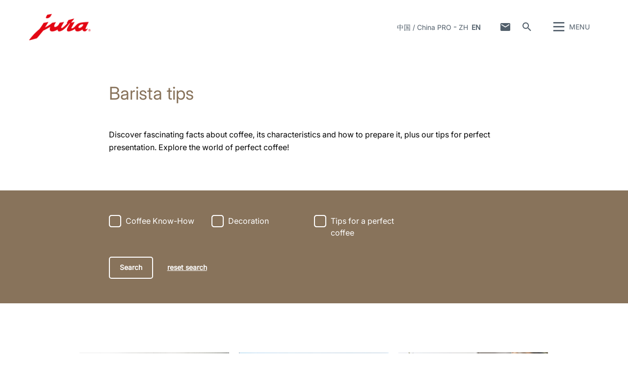

--- FILE ---
content_type: text/html; charset=utf-8
request_url: https://cn-pro.jura.com/en/about-coffee/barista-overview?page=3
body_size: 25283
content:

<!--[if IE]><![endif]-->
<!doctype html>
<!--[if lte IE 7]>            <html lang="en" class="no-js ie lte-ie8 lte-ie7" prefix="og: http://ogp.me/ns#"><![endif]-->
<!--[if IE 8]>                <html lang="en" class="no-js ie lte-ie8 ie8" prefix="og: http://ogp.me/ns#">    <![endif]-->
<!--[if IE 9]>                <html lang="en" class="no-js ie ie9" prefix="og: http://ogp.me/ns#">            <![endif]-->
<!--[if (gt IE 9)|!(IE)]><!-->
<html lang="en" class="no-js" prefix="og: http://ogp.me/ns#">
<!--<![endif]-->
<head>
    <meta http-equiv="X-UA-Compatible" content="IE=edge">
    

<script>window.dataLayer = window.dataLayer || [];</script>
<!-- Google Tag Manager -->
<script>(function(w,d,s,l,i){w[l]=w[l]||[];w[l].push({'gtm.start':
new Date().getTime(),event:'gtm.js'});var f=d.getElementsByTagName(s)[0],
j=d.createElement(s),dl=l!='dataLayer'?'&l='+l:'';j.async=true;j.src=
'https://www.googletagmanager.com/gtm.js?id='+i+dl;f.parentNode.insertBefore(j,f);
})(window,document,'script','dataLayer','GTM-5T5FSWC');</script>
<!-- End Google Tag Manager -->
    <title id="titTitle">Barista tips - China</title>
    <meta charset="utf-8">
    <meta name="viewport" content="width=device-width, initial-scale=1">
    <meta property="og:site_name" content="China" />
    <meta id="ctl01_metDescription" name="description" content="Suggestions, instructions and information about coffee."></meta>

<meta id="ctl01_metAuthor" name="author" content="JURA Elektroapparate AG"></meta>
<meta id="ctl01_metRobots" name="robots" content="noindex, follow"></meta>




<link rel="shortcut icon" href="/favicon.ico" type="image/x-icon" />

<link rel="apple-touch-icon" href="/apple-touch-icon.png" />
<link rel="apple-touch-icon" sizes="57x57" href="/apple-touch-icon-57x57.png" />
<link rel="apple-touch-icon" sizes="72x72" href="/apple-touch-icon-72x72.png" />
<link rel="apple-touch-icon" sizes="114x114" href="/apple-touch-icon-114x114.png" />
<link rel="apple-touch-icon" sizes="144x144" href="/apple-touch-icon-144x144.png" />
<link rel="apple-touch-icon" sizes="57x57" href="/apple-touch-icon-60x60.png" />
<link rel="apple-touch-icon" sizes="72x72" href="/apple-touch-icon-120x120.png" />
<link rel="apple-touch-icon" sizes="114x114" href="/apple-touch-icon-76x76.png" />
<link rel="apple-touch-icon" sizes="144x144" href="/apple-touch-icon-152x152.png" />

<meta name="msapplication-TileColor" content="#ffffff" />
<meta name="msapplication-square70x70logo" content="smalltile.png" />
<meta name="msapplication-square150x150logo" content="mediumtile.png" />
<meta name="msapplication-wide310x150logo" content="widetile.png" />
<meta name="msapplication-square310x310logo" content="largetile.png" />


    <meta id="ctl02_ogTitle" property="og:title" content="Barista tips - China"></meta>
<meta id="ctl02_ogType" property="og:type" content="website"></meta>
<meta id="ctl02_ogUrl" property="og:url" content="https://cn-pro.jura.com/en/about-coffee/barista-overview?page=3"></meta>



<meta id="ctl02_ogDescription" property="og:description" content="Suggestions, instructions and information about coffee."></meta>

    <script>
        document.documentElement.className = document.documentElement.className.replace(/(^|\s)no-js(\s|$)/, '$1js$2');

        if (('ontouchstart' in window) || window.DocumentTouch && document instanceof DocumentTouch) {
            document.documentElement.className += ' touch';
        }
    </script>
    <link rel="stylesheet" href="/assets/css/main.min.css?v=63903468755">

    <link rel="preload" href="/assets/fonts/fonts.min.css" as="style" />
    <link type="text/css" rel="stylesheet" href="/assets/fonts/fonts.min.css">

    <script src="/assets/js/head.min.js?v=63903468755"></script>

    <script>
        window.dataLayer = window.dataLayer || [];
        var dataLayerEntry = {"jura":{"ip_address":"0706391af67ec5bf7263b78a430ec3404f704d57d77dff334e68e4cd0a6818d6","country_code":"cn","login_state":"0","site_language":"en","page_category":"aboutcoffee","page_subcategory":"Barista-Tipps"}};dataLayer.push(dataLayerEntry);
    </script>

    <script type="application/ld+json">
    {
      "@context" : "https://schema.org",
      "@type" : "WebSite",
      "name" : "China",
      "url" : "https://cn-pro.jura.com/"
    }
    </script>
    

    
    

</head>

<body data-svgsprites-options='["/assets/media/svg/base.svg"]' >

    <form method="post" action="/en/about-coffee/barista-overview?page=3" id="frmMain">
<div class="aspNetHidden">
<input type="hidden" name="__VIEWSTATE" id="__VIEWSTATE" value="r+5MwX0N2FFvF861zZk4DhdkoTJI2hxf0/rmv2vwnC0S5EIBMjlk4+0LAMoyReZuxuwOuOupOSEATuk3WfCWlkY43Sd68y74GO5/AcMWRhMKuXOUAGW0pVpcFPvfqb+Dd/SHPuSITPJwrVolTRmDMyhOgLPxDtJ6V9N3dkcmzFq9p07GZ+Q6mIxYYJEJiL0NS/[base64]/cydwmb/TWSDxiX3gT79k1SJISBQMjfJtfHqi7JEWxfrsl3KZM8yOanfCSqXxsbzQiYMKchtZq0wVYJlt26fF/Mzyx2EdmLwouYp6hRakOMWwQr78JqzDWZ2J05JgItYBgnbpm2BCfzMUidv2b+VFwXrKFKEXLqUdMqP97pYf5+A4QXRorZhk3wg9x2RNSRm+z37uba1pV9LVJYo8f1xDBg1yAk4MzDIgE/nwaNnPtSdJkm7XVmsMknJxQIfVnkDnszw35c+5xKrpbBIkb/sIlFjLnjrLUgywRN1gCMuWCV031PWXujxBaxL4Va0NGC6/ZdJigCrMX+5a52kLC+k1S90DTDP3WSb+jbMtdI6+20riG4/UJ5jpQTGJmuYKSda9sAy1Glo8d1JhDDjAFE/fjGgYthzkgQf/53115RFgyy+F3fDQRwo/e8u6YDIZoBUboO6GtkN+wIZ351HNla7T2vIGuiIg6yKo/f6v/JRU/MopyPwTJMYj3fL+8jA+pOOvQv5A7qQQlr4igMdp99Nr8a240Vw04E3fkEjERaxRKLJRXM7NyfX+ozMMJ3UdIGqwmYCFzsvAZKlLxVIcswm7hGIGfepZWG3lRMmq5PQXe04ZNdDaH1wtMnKIiRsvDWdgA01Rj/LM94kjfSsKahumqk4si+pjgJLOCwO4FMTq0cUjr7mL5+h43DnG/ygM0mdoHbb21hctaJ4JxpMgEdazlGR2P9kP1zRKLSCI1nwrw37+wFoF5yq9psKsccYfnjJKTgqQLGSpezO+dWq+aZwsqkI56EqDbti3cYD3uQlJQLrYgVXf5RTOJI92wdAO9+psk4Mne1BZ7BXTly9zyp8iQ/HNZOX+oUUEXDPMLqlpVi9ZN2QF3cw2gUYK5YUyOBYnLMYLSa8/COKdWcshe2UmSC6WYe85Sht28v38VQ0lBeHZh9yGTJvZGyp/7I5UFeaQsqusH+myL4E3LsIxb/L6jUQ2lHnsuDsKp9xL4yGXCTVfojZB9UwT03LvO5TKQBkOfbpDSxkzKYFKQkYWdzyVAEupPXtxdOm/idOwiZq4fK2dp5SdMZIkvuSfROsRXABxHWkEtaMTV9+EOmvymcmwu7msLl0YRVLyWlLTFnnJ15k3iwcdS3WE5p3cGPD0vxlb/BqXJmQpQ2F6u83oxefOe+VzsL/asGn+jqAA4ikfMvyifx/dkyOOFHD3mn2nDC529YCKlzlsY5cCLodqqJP7OGOSbkUsEgPLETd6zaKSkWdvCcci7K/U+GOi2TRLDwUfea4MQCRsRXacZw/a+W4MEy2jAOjHZWaKXLNq99qGXSOH175v0A08JJbDsKZRWZiIDVsDbn/4KuB2dxLlRAP++Gw2wFIdVypauH9eu9w/MqR64KCi7cgmekHlr8vOvxm8uqEZiSLm4JTX+9LGhzyB7nhJpp8dYzyjKgb/anp4o6nD0JK8l6ABL08eeQhYWYeqUMU3OZDuiF0aNGkfprZeIrNmZukfzAZVTNNMzGwG2F/Tj5eRiU8dS17F/dWpXMfEL2hiZ80XG2QjOo+Ed/2IlXPrdOG9g6dD9loWqWMEtpZmsq1dK6DOZqmJ2abry92bNHHpitsdAoXXIlq0Rv0r4a3VntLvhvIXr4MvrK+cuw+WcKukT2LEl3bTJZ1cnp+GCafbT7OodfgAOLu+LbBVdAqouTFM3GdAwz2h1G12zeslvw88c5iBNpFi93v69G4w7HssQz/0cw4ON4dtbBfuoiDz5LD55W/[base64]/UosYJLGGmbjCs8ftVscr1R+kMTHnOmzaWHOZq2w0QivT1rPk3QIEaHu+1LqZYMBfCB/aVG4POEIGWWct8Bj2kHMoTvuedtJ+FfUyBaDOFqqHqwHfLiXXQIgyTMMsKu2BTTS3RoyqTiWYk7qpDRU1LtXS246PW2IsbCmbCgwq6/9Ltrskrffne7gncpnAaK5UwYq7hAdtYNBSStqYuGRKfbF0I1CjmwGOETgJmiCUxqWGQ5ypHwcmbz4r/Cpf3RCjiFwoKAC4m0vUwcAGD0dv058SFULNlb6WAHbCTUzBP9gdrhhLUWlCs2UvGyHvPKs/k4NVYQ+7Pv5LyeHEoHDTTdDdkPlB0jzxvEIxqji0g+MJqUnC3iM94h7SyN0g50LLfRcJFPfOMAQJ3cHmfSn+30lYv/oF6ToIi4rW1KRmtPPDE30HFi6t6K9BQb+z2vd3CNHK5HWlhrKYJXflPtC8Ow9ddAXz/[base64]/[base64]/xvzOcr+QhfdB1y2FqMcEz1GY+zghkxw2MPpx6iQY5/XYcZraO91WjYDgoQ1ilcdvWs2CVl28rPr7rHcJWHXy+MQ696ozrfuejDl+tFn64e89HJ0nzjtFvHGSROitbyEPkn/8L5CofSLbisSV1J25hHzFT3dBhwXQaJXMgsK7Y1JUp7p12atQwG7i9Zi/u1xBC0lOOQXMYuaMSyjh7fhEF+XzpusB/pWxlYvvFTgJkouW4amOw0KTdG9JclOgNqVg6zBKuxg8ym9MuuNSPfKOQG3p8KLw/iBJTirk2V57bhhBcLx4kjLPDInyCqusYy12IbDeaSpJ+JXbXw72EwSfqetYUtfDGull0quIUN4OKu5aHXVKo/nHgQ+nVsKIL5Zgmk+B8TLHT2aivbArPU8ex22JgRik+41PMycjqJ9FyUsfiqoPLCf43+eYMeAiDm9aEQyuc9ncE3XyFGTJTQwLYB7ywYOPh1N7evgVt/Ok/U7XWYMGkNW4BUDGO3OUaTzO7IE/Bqp4o8avDHLthx0PE/K/yrhsmvygsOvbx3fOaoiNuVdJ8yPiHY0XHBf0zAC/8bC0tpuSxn6Z8ob3m4aTRcgn/fxlZBjnXNjd+/yzkuTmR7dngSEJ+bM1/W4HfJjTNte75XMyD1ZG3/yxmN6ZLEZDKdcZva6gaNPBnelLku8m6xs8JubkKBcBifs3Wj5u4arop9T/e1ydD7D80edvCygmOfdp3L3LcRg3WNstUwFt8dQ328rKJG814YdebbySMNoFdHDCtqeGc+CS/1bgVozQgHQJA3w+mSOrWGIarwbK/QnDrpcWtVraQcautc9tQRgnTvtOybOzNFL9uPrr4uq9nJ+GSdRZ+r6wfq+aHF2IEREK4XYoZ9df+E1DGnADo1QJys4z6SJbGOmgFnNH5Bk2Je6HX0BRkkIsyyRjDDmwWFwvk4knd/wy3UdygyfkpcauYIlx6SG/+iEUMKzTj+k9wuTy9OwnWgtHoKTQSrKiCsaG5ySt31aHP/BKQM93q6zi5KXaPmnDMYb36SeidC6RXm/os3gOGOweiZ/7mvIksKnGCLi5QioTTfNkLzA0TY48PHU79b92bPL3Jfo4iEnKcW7k9hmCUZyDf086Aw1Lv4UNEmdXicTrNgV6DttjotPerGWE3S5ant+d8fwAb9vN8IRvKn7VWg6PyotW5zY2hXpy84OK93QeS64/8fUzYN6bDqdL3yhKB+U3AT/UchnvzPzYakBw5T5DfQjwSMLdMY8oy8cYRX7hWFqq4O5GRAf63HMTRK4bpFHDNjOu3LQjoeN0ywz+nhzWhb4y4K1i8jEJ2orOAXHjE5mwCOWzNlX6bHLVbJt26fpx5xS2nPEMhesI7WyMl4WefwpJ8/LQW2dE+IN0T9BSmliwMdm0ACrMIlT5zyM8VV/opxmWkCgZ0sOO4LT9YtooR5GjpSzeylcN+TaXSLETXHWK6rk5YUYdxgu4wFhJdn/ZHTbkONdDblvtI86eUF2+hDCjqN5xIGy+K8BSK41y4enBYL2P+SJLvlNGTZVuaqKkL75KuXfmdR2D9e404/KeTivk6kProPAaHwQjWJaf9JnOCcPaaMhSo2Qnu2LLU9+L0/LGbT2Bs5LJw/fKv7BTJyS6B7vd70Q+yDPYuJLOFgCBOkAsvPOrdJsIuv7TSr8JbwYRvUfi/ACISsEEGGU6m/p/azQ2YHPyzMqTCMW0N0nv3cIWTRtTP62s7ym/9nPUUNaxjtvDmS7blMKy4t5XaIcDLWsuSV0RsHQIxB9Yt1vmNZaqCoteCxtILAew+t7FCASTKvi+1+A5BURUjsrqCM9EhttlZfWfXzr2tX5NwMEBmeas2ENHcXzice5rmElUG7vf8//CAbjw0TnDCOomO1nt7czbKdWDY0UH9mnSnPtMEPwf/XRyOyxRlkOgujMioAqyRlj7cb9/hEpsZbA/exRxIyE1YbgNwYJ/[base64]/vIq7eT/Du6qXQ3ZElF9Xs2mkvHyq/LA7dZIW/jJCMn0qR1TGZ3YRX5G4/AO30lRQCynk3hFkO+ZbeESBnvA0z0K2JicSM3CUZuv3FHqbUK5XzkfaTSV2PWma+2m6uvX1x7YIMaEwO+GHt8kjouDRP4rItvYns5Usy71eQet2o2OxtdgV8+5WTIXcifH2yl8nGgGezfcMegRGxDRjOpbbtD3GFS/WSt3guI+iFss9ZmjMm0uflOORdoBDj+EAil5Gct4S0E7/VThgd/8O+0I1bPFVd+M/MsM8zS6UVE9U6ZLx3ZnzymnW4dB0eYAwQkohfKQctsfwUnGZxkbqWD0OmrM4dRZ5j3yIX+f3zx7/wuY7Dn8jqgPnM/Y/d6j5gq1T8cAXWwLEc4cJxj3iWRaIUXnfYcsniPtVfAjuJW01HBnTndguoC73UUndKXa+YjDuUlNW5MmGZV5UDQwSf+lqYt/dqMfzRE40IlIV7ScpWx55DDp40nQfkjK4Gr5/g65oI26DdhoOyJTUKDYnmtqfv2eZiWUHrXCryhkm+h++yjsGykmHDjsHbPVfopRf23wUBVg9bqnKaKaiA2Z1EZ5PdJss6Y+v0JlldFA77wlxKbHz7hjQbxQohHvRS3HivDTUKJf7QperRENry/oS+L+Ues70LL36Vb5Wk8MmfYx5vBViup60M29QZi9UdfMNw8Q1vp5gwOdbmc4mWJuZ5CV5eQbBGMZNL0wPOBqHF1Vb1I9aJnXsSGro6fauc18BVDG3ijo+jFvl6U8hBkLskSXOGCKMOfSV2/25uujowOHPqRQN+qFltqn3Wg0ZWfEcNn4/iWw0q0/akFiIPD/Nd9N/VBAKMBnCTL1a4JK1FMaUf5CLrgkEzE7KJcDPZjAPignwADoQ5BJ6XB3hFWYvmP+wfuEA4Ps32ZipDOijGzsfamFAVbkY/HU7ldVW/EEvthwDgxxYiM0xdlWU0rnnsSmeUpMAG9DGnt3DJyoWyNPRgLswudgoKKClsG7qMoMbUbNf5GfAHWVACkyozKG8Vzh6nJl4Ry5i8T/0FyDHoAO60LOTvdDiAm0btLSE9zHzUoaE76ErhU7toCTUAcUSULC0EXQ6JlVIPUBKX629WU/+XRlmdxbOVTiUCvdcEh9aPTSAD3GCAIcJcRjifOjjY6DK3t3PC64t5Sfc2IZ/[base64]/UEsMheZhl6lmwZrxazrYbWc907Ciam/Wrrk29kL+8x0LG0S00d4r5o9KeNirV8IRcflvQZFXrPbzRTxqRt49nokY9NmS/Ev26BZ5ZIlsbNHV4j57pLLSVTy2rrr8f+2LB5HGq6NzD+hWvfcroj2RtzZjCV6ol3HwK3H+078uSBsA3AE0aDfi7ohf6cf6MjzH8gX1c4NFDhMPzJGjLFkwThO1uIg/sHTkIbri5Hvo3g3Q+Zl4zdDaqxJnx9HexA4qbBl+HFmI/Eq9Vt1Y776W9eqATP3JvU7D+R7HlZbgh3nMyxNw+8+WrDzSfHvu6pNk0P78o0TTmI+a0e/iLX991HY1ivFvVZ8hc/[base64]/jsfOxVP04bw1ZdNmDonKK+JOcnYYvt1NC4OLi+mmQmQ++DZwVttt+bPSMQJvSewKTqCFZT5cbkbFVA/2vVVmN78zgoe67qF+uPvMCQQLI3xTSURKPuuTbx4wTyDfFJcWKB52r9FkziUnsErAdqfycj/lc/D3G5qUb0iwrpo8tpx0jVrJmBrZLLOsGWlTluM0Rp+nnqFXdWBakO4UfJEA2Nf6VYf2nC9wiIhUBHq1U1RVyFJqca2/L2G/0qdrlbBa1qM7T/FGbHHA2YJETVjniAOCNMoL4pqpieLBb0PTlblyHmks+ZVJg3Vu4IK3E7izfdkUfELmMXy3AsL3Jkrwc2sQYNTCVbKNCIL9tLT0aT/vfbcyMufOXWWAMWOPYiwkuI5s/yBowJpeb/vmu0o3mSHqoeUT2oYG2BMvJEJ7/eCiFUAd2wEhpc79T0bB9tp3RBtvUjNwNCP6DfpkF/h/y71uPklybljQLoKoD7KuuMEYzX4a4y7R0KDmqXRXv1cRJDYMw2G4jCN7V4x4BHa5Pbt6SSUgCL+WxwIA2rY6yGD+790BB+2VkxuE+bFg4ZALKm7WbgNab6amEBhsPx9DN8y+U3yktUUbxuhqn5uBI1wobYhDoW7yreXgxJmSomH/ALUGK4ylFyKMsKlw9vlLjD46HwQQ0fvszE3PJHBdE7lhXg+NSnPm6h49i/68C24yC2MFer7H6Ehq7hKj8cstwhGhiUpo9rg3h78hz3IreZ0mot+IK7bOMdxFFNOUI1vU3CpbWFQo4C6CC/A0JzAr5Fn+HGFTT6XgzL1+HWaK2fDnmb7kJhYjUOYCYyK1skIbdbtEDpP5H7cuvtDglDHJGvK8S4p6pwkUXwZSdawui4rNpQCR61o8gl4qXdY8+n11/[base64]/i3fNNN6wO/eXuPyuSu4+2EDLXb6fw2lDkmy+6AuK9M2R38re2EXVg3Sbl/sIeBGDPhSE25+Omxj8ehAIk3p26TlzEE+BjVaHMhenKAw2VMwh43WT7GSs/VD/FrtQsWTIWofwhzBAV7aQZaIsSBf3iX5UB81qLLVsIIIAn3mleiBvG5EojZZ5fQPOpkw+Ed9g/eJPeggMsuVTkw6W0YjgdVHyo0NpSeskWqRyiiebc+VS/QczD7h+uRL/yYx6OsUCB2DjBdHfD3PDP1kUMLA+pqEFQDd/PK70ksw5dRM0nIX4ldWYiS4W5geOTKkmjmg5mUB2p50oTDnYedVR8qI9rq/LPoy1zUHydiqKa6GToGK/dP1iJIZiCc4R4fqwl7NITvAuc6BGjkiLoc7RZjDJUjKUHRzIGHamEEXtP1U0F+EkrD5tA3/wSAbcDkuo7Q78euaa2bglykraDn9XSp+v151ZhS5dL9rGJTxwrPqE7eQ1ejR2BL7ueyoZBQpiE78AySDWapowWVsQBU1zbbxgnh71KRt/5eFXmajC+ycGsF8EH0qQonjIFu64nQQIPpPqqD7VSUIXXVNXlvNtevJy/julOwmOSTNxiUQTo6AaOse6TWn4qSk7FU+SEYEutGlsmyHfwiCZCUn8umFBh4pcSRdL7kbMzYhv0bI/j+zRBlDvmok3nK4au/CveVJt4kIrj90OB2MCBZmAXKytunoNSdSXmeCVjhb6sm2b1bIwWGzNsW4+Nev5Nf4H51/uZvfwxd86Ie49bk/67ph9XDeGJLxk118Kh39hX8fyyZu9Zc0NU1xcm7AUO4ipUCN7kGGCzR3e5RplXmdxNfhmzUxob3iRYbw5AOocCiXI43NVNuMW2dgOn9Pd+NBrYApgM3y4+8kZdZw/CDm6vD9VWtfG6Dm6qeYEWwUAKOmfygAT0UH0CeM0qlQ+NB0q3nDwIxBoxi6JX/c1hTuabayq0WPA2fThdHKlji+NM0TqW75+EcAJS8sMYkJJNp0kVjcM4+NuA7s9wNONVFN6TTgPIrukTbzsz1d9a1AeKPhJEjNPlALK1yz153z1nVaNKVoblQWqgxueXHaYnoDmJaSyg2nNFhNy63hQ96foKCfNV++8WMxa5dHap5/L3JGV92Xxo1Ij2emPZGAl0oD+biSFL90qApJWrgOLD7YnW+syF+qCtAEmZtP3677vc+SAtYCBfvl5uDKG3G7IOxIRrognE9gG6HaLOCfhGG2tCMUOZbDq1T7PTabs6q9689132G/k/ObNKYo7XR7R4YvnaqgwmCfcPwMb7G18Sc93Rg0jAGm/VghKb02u995zEDeq6dO0Ntdth1LJIINmnKlHlya+w/QjYQLT3LwU5yF+7Q3mezldRHr+o7gbZbTXiSG4vxW+Lf96uMLqGY5bJXQiU2XreKtcsyrM4S1izr8CgjF4q4TjHeLcihDnmr0LCQHYFOz4aY13bHC1D7gd1Wf6elsGK9CQakfFhctd+BHqWPcNHDM3pv9U8XHQjxS/Y6srwigd4wvCWXGxlpCbjWcPSDtpyFWNMWtc3+31ArWr7RjaytZWjLKwlXU+lzxcbq4AVKl43Y26pTivVWhTDjSreXiz6IkB2E7lC4WXxr1F+wX3DvFy2BEnxw0C+e4pxg9BtLyl/MpsNqnDx4DbkYueajVmubsHgWU1eKX2d53lD09/2KQY8Eo9/7iteeb2+81biaSqasF9LDa2nDA6Jet6yF9Vii5Cj7/[base64]/H7kXNTK1RxPgdSlmck5zaxrKFvhi2zzkpoG3scQpbETOlXSIExMKPGAv2HMZQGsHuKU1wC5+GbJ9yC8rHt5GzkRgqGToS+OsiB5ny5E11TlAYoviUld9KbJobXHquESOY16fI5WQrVIqLo5uzm8EKNCbZ2SPV8b9wIGCE5it8vhbuloCMnr3cSHvogKMrr/57fpVt43dwXtJqeiUATlZIMqAWuViViQe3GrkBJrj36+Nbx9u+MNyT3IiHi3qqfmKd38y9aihsp736IeTwfIYmTUf/Mc/xSO83rpU2SbuO8HrlgPgm7hL1xDI8r/Tut5KFCGZ8QsBjeqxQARQ8jQhJHHXrcmZ651oN+Y2my1IYTTAKnbMJn7Qy6N8Zq/Qn8CUuHf2/ZTZGYfbeW2jRgrcDV5U81xh1Y1MRLy+VGYXtmvcyOnQsaYJngdCNWOdR2jZvgJ6IoO9MtlX5DWHtUP4PJ/[base64]/7Q0Q7nJW528V2qqN2Iw0S8rld+FKF/mgColRohp52G+2ySge8FebdnTAzkh+pG5D0Ijn0O67BJY2hRflb+wG6dYwdBlNp5TxolUnsMVxcjzakUpS/FHEzs5y4dEDTF3AvweU+sUX5hADoK6XBGfPZA71y/brJsmNJHjKt/KwJ/FD/ZdWnCM7OjWXfdKIFIXsHkZH43sMFHqXyYy8J1Jq0WGB0zYXN/SJUx01wIzZHulHBvfRln/0unt4uyTfA38gwbcyR3SPtTKdOF86rNn7jidp1RWgy8JRCVO0voC9mCF4umGz6e5eSOh2Ye5eh8YNl/siFO1ohrHZH7u1ImDRkNIU7aMUU1zc3sDdNMVvJpoaJCFp9CPodmZ3u2BOqW3X4YdlAtF895WzuX/jHD3BjFrdNFqdrdraxli7jNfDh0KQmFMmLwOeOqKlXqutpoLjtiYmG12gj6igH+HXZOymsbsoTvPHwSBudk8mKdcY9LueFlt8TGBcisJPvsBCWl+OURaeQaocXlGVJKac518+kHGLollQM6codoC/r9KOif5yxUmia3+cJgP0Q4JQobwARQ0vnE9lfDYpF0bCRx9TeQG0XRLvzCxvESh7xzevoA6bk9/bCav6rPftoJ3afcZc/F5RzsshO+AqbqljbFqyqhj2g0kSBdcp1LTIgUi24pyzRP2/fuzrzilGMk21snCLeQcGW+YzFIxuZTrZoU9AcGi8+jyIhw7bmFE8Mhs8hO/xRXGFHBI8hFzGRrOVirgMrPtg56q3NhJ98YsnJ3qtNWaD/HYNCwU27HHEL+MTj3jsZUJhkWt+oXmEe5dktOUWIr0/GW4m5VWy/vmL3hZCb6DzaGJ7WjoUWpJlMrTrz5Ja9s1SkNG8wPJfEuL9DWIwVIgxuCq5P4TjpBp1jdaQMddPRh4wBf1NXu0CHJU4PQwbsOHmjwLyz+7kyEP09nF0CGw4qu+X2GJkP4w==" />
</div>

<div class="aspNetHidden">

	<input type="hidden" name="__VIEWSTATEGENERATOR" id="__VIEWSTATEGENERATOR" value="5143E20A" />
	<input type="hidden" name="__EVENTTARGET" id="__EVENTTARGET" value="" />
	<input type="hidden" name="__EVENTARGUMENT" id="__EVENTARGUMENT" value="" />
	<input type="hidden" name="__EVENTVALIDATION" id="__EVENTVALIDATION" value="nCer/iYRjwQbasCZCipWtRnb3ZnFN9RB9f8o5DyzzyQ6iRDsL6gQgo5zgV4Isz9iD30BqO9Xm0yAPVaKEscNFmpvvtQGNDBX6zzTVHbzhv17NI6hAN6vcttEmTL0b6pWOtk/RMaunlyZQ1SPIYhNewswThVzJdy+XPIk5IL/F/KHyqZ3" />
</div>
        
        <div class="role-assistive" id="top-of-site-pixel-anchor">
            <a href="#access-content">
                Skip to content</a>
            <a href="#access-search">
                Skip to search</a>
        </div>

        <div class="page-wrapper">

            

<div class="page-header" role="banner">
    <div class="header-inner">
        <a id="ctl05_hplLogo" title="Home" class="logo" href="/en/"><img src="/-/media/global/images/logo/logo.png?h=118&amp;iar=0&amp;w=276&amp;hash=FF5732051D718D4C9471A7B583481FBD" alt="Logo" width="276" height="118" /></a>
        

        <div id="ctl05_divNavMetaNavigation" class="navs mod_metanavigation" data-init="metanavigation" data-metanavigation-options="{&quot;juraworld&quot;:false}">
            <h3 class="role-assistive">
                Change country
            </h3>

            

<div class="item countries" data-init="expandable">
    <a class="mod_link var_icon trigger" data-init="lightbox" data-lightbox-options='{"fullscreen": true}' data-lightbox-options='{"width": "100%", "height": "100%", "autoSize": false}'
        role="button" tabindex="0" href="#countrieslist">
        中国 / China PRO
    </a>

    
            <div class="content" id="countrieslist">
                <a class="logo" href="/">
                    <img src="/-/media/global/images/logo/logo.png?h=118&amp;iar=0&amp;w=276&amp;hash=FF5732051D718D4C9471A7B583481FBD" alt="Logo" width="276" height="118" />
                </a>
                <h1 class="countries_title">JURA in your Region</h1>
                <div class="inner nav nav-country">
                    <ul data-init="diagonalmenu" data-metanavigation="countries" data-diagonalmenu-options='{"delay":500,"domSelectors":{"item":"&gt;li" },"stateClasses":{"hovered":"state-inpath"}}'>
        
            <li id="ctl05_ctl00_repContinents_liContinent_0">
                <span id="ctl05_ctl00_repContinents_lblContinent_0" class="continent" data-metanavigation="continent" role="button" tabindex="0">Europe</span>
                

                <div id="ctl05_ctl00_repContinents_pnlCountries_0" class="countries">
	
                    <ul class="multicolumn">
                        
                                <li id="ctl05_ctl00_repContinents_repCountries_0_liCountry_0">
                                    
                                    <a id="ctl05_ctl00_repContinents_repCountries_0_hplCountry_0" title="België" data-metanavigation="country" href="https://be.jura.com/en/">België</a>
                                </li>
                            
                                <li id="ctl05_ctl00_repContinents_repCountries_0_liCountry_1">
                                    
                                    <a id="ctl05_ctl00_repContinents_repCountries_0_hplCountry_1" title="Bulgaria" data-metanavigation="country" href="https://bg.jura.com/en/">Bulgaria</a>
                                </li>
                            
                                
                            
                                <li id="ctl05_ctl00_repContinents_repCountries_0_liCountry_3">
                                    
                                    <a id="ctl05_ctl00_repContinents_repCountries_0_hplCountry_3" title="Croatia" data-metanavigation="country" href="https://hr.jura.com/en/">Croatia</a>
                                </li>
                            
                                <li id="ctl05_ctl00_repContinents_repCountries_0_liCountry_4">
                                    
                                    <a id="ctl05_ctl00_repContinents_repCountries_0_hplCountry_4" title="Cyprus" data-metanavigation="country" href="https://gr.jura.com/en/">Cyprus</a>
                                </li>
                            
                                <li id="ctl05_ctl00_repContinents_repCountries_0_liCountry_5">
                                    
                                    <a id="ctl05_ctl00_repContinents_repCountries_0_hplCountry_5" title="Česká republika" data-metanavigation="country" href="https://cz.jura.com/en/">Česká republika</a>
                                </li>
                            
                                <li id="ctl05_ctl00_repContinents_repCountries_0_liCountry_6">
                                    
                                    <a id="ctl05_ctl00_repContinents_repCountries_0_hplCountry_6" title="Danmark" data-metanavigation="country" href="https://dk.jura.com/da/">Danmark</a>
                                </li>
                            
                                <li id="ctl05_ctl00_repContinents_repCountries_0_liCountry_7">
                                    
                                    <a id="ctl05_ctl00_repContinents_repCountries_0_hplCountry_7" title="Deutschland" data-metanavigation="country" href="https://de.jura.com/de/">Deutschland</a>
                                </li>
                            
                                <li id="ctl05_ctl00_repContinents_repCountries_0_liCountry_8">
                                    
                                    <a id="ctl05_ctl00_repContinents_repCountries_0_hplCountry_8" title="Deutschland Gastro" data-metanavigation="country" href="https://www.juragastroworld.de/de/">Deutschland Gastro</a>
                                </li>
                            
                                <li id="ctl05_ctl00_repContinents_repCountries_0_liCountry_9">
                                    
                                    <a id="ctl05_ctl00_repContinents_repCountries_0_hplCountry_9" title="Eesti" data-metanavigation="country" href="https://ee.jura.com/et/">Eesti</a>
                                </li>
                            
                                <li id="ctl05_ctl00_repContinents_repCountries_0_liCountry_10">
                                    
                                    <a id="ctl05_ctl00_repContinents_repCountries_0_hplCountry_10" title="España" data-metanavigation="country" href="https://es.jura.com/en/">España</a>
                                </li>
                            
                                <li id="ctl05_ctl00_repContinents_repCountries_0_liCountry_11">
                                    
                                    <a id="ctl05_ctl00_repContinents_repCountries_0_hplCountry_11" title="France" data-metanavigation="country" href="https://fr.jura.com/fr/">France</a>
                                </li>
                            
                                <li id="ctl05_ctl00_repContinents_repCountries_0_liCountry_12">
                                    
                                    <a id="ctl05_ctl00_repContinents_repCountries_0_hplCountry_12" title="Greece" data-metanavigation="country" href="https://gr.jura.com/en/">Greece</a>
                                </li>
                            
                                <li id="ctl05_ctl00_repContinents_repCountries_0_liCountry_13">
                                    
                                    <a id="ctl05_ctl00_repContinents_repCountries_0_hplCountry_13" title="Hungary" data-metanavigation="country" href="https://hu.jura.com/en/">Hungary</a>
                                </li>
                            
                                <li id="ctl05_ctl00_repContinents_repCountries_0_liCountry_14">
                                    
                                    <a id="ctl05_ctl00_repContinents_repCountries_0_hplCountry_14" title="Îsland" data-metanavigation="country" href="https://is.jura.com/en/">Îsland</a>
                                </li>
                            
                                <li id="ctl05_ctl00_repContinents_repCountries_0_liCountry_15">
                                    
                                    <a id="ctl05_ctl00_repContinents_repCountries_0_hplCountry_15" title="Ireland" data-metanavigation="country" href="https://ie.jura.com/en/">Ireland</a>
                                </li>
                            
                                <li id="ctl05_ctl00_repContinents_repCountries_0_liCountry_16">
                                    
                                    <a id="ctl05_ctl00_repContinents_repCountries_0_hplCountry_16" title="ישראל / Israel" data-metanavigation="country" href="https://www.jura.co.il/" target="_blank">ישראל / Israel</a>
                                </li>
                            
                                <li id="ctl05_ctl00_repContinents_repCountries_0_liCountry_17">
                                    
                                    <a id="ctl05_ctl00_repContinents_repCountries_0_hplCountry_17" title="Italia" data-metanavigation="country" href="https://it.jura.com/it/">Italia</a>
                                </li>
                            
                                <li id="ctl05_ctl00_repContinents_repCountries_0_liCountry_18">
                                    
                                    <a id="ctl05_ctl00_repContinents_repCountries_0_hplCountry_18" title="Latvija" data-metanavigation="country" href="https://lv.jura.com/lv/">Latvija</a>
                                </li>
                            
                                <li id="ctl05_ctl00_repContinents_repCountries_0_liCountry_19">
                                    
                                    <a id="ctl05_ctl00_repContinents_repCountries_0_hplCountry_19" title="Lietuva" data-metanavigation="country" href="https://lt.jura.com/lt/">Lietuva</a>
                                </li>
                            
                                <li id="ctl05_ctl00_repContinents_repCountries_0_liCountry_20">
                                    
                                    <a id="ctl05_ctl00_repContinents_repCountries_0_hplCountry_20" title="Luxembourg" data-metanavigation="country" href="https://lu.jura.com/en/">Luxembourg</a>
                                </li>
                            
                                <li id="ctl05_ctl00_repContinents_repCountries_0_liCountry_21">
                                    
                                    <a id="ctl05_ctl00_repContinents_repCountries_0_hplCountry_21" title="Nederland" data-metanavigation="country" href="https://nl.jura.com/nl/">Nederland</a>
                                </li>
                            
                                <li id="ctl05_ctl00_repContinents_repCountries_0_liCountry_22">
                                    
                                    <a id="ctl05_ctl00_repContinents_repCountries_0_hplCountry_22" title="Norge" data-metanavigation="country" href="https://no.jura.com/nn/">Norge</a>
                                </li>
                            
                                <li id="ctl05_ctl00_repContinents_repCountries_0_liCountry_23">
                                    
                                    <a id="ctl05_ctl00_repContinents_repCountries_0_hplCountry_23" title="Österreich" data-metanavigation="country" href="https://at.jura.com/de/">Österreich</a>
                                </li>
                            
                                <li id="ctl05_ctl00_repContinents_repCountries_0_liCountry_24">
                                    
                                    <a id="ctl05_ctl00_repContinents_repCountries_0_hplCountry_24" title="Polska" data-metanavigation="country" href="https://pl.jura.com/pl/">Polska</a>
                                </li>
                            
                                <li id="ctl05_ctl00_repContinents_repCountries_0_liCountry_25">
                                    
                                    <a id="ctl05_ctl00_repContinents_repCountries_0_hplCountry_25" title="Portugal" data-metanavigation="country" href="https://pt.jura.com/en/">Portugal</a>
                                </li>
                            
                                <li id="ctl05_ctl00_repContinents_repCountries_0_liCountry_26">
                                    
                                    <a id="ctl05_ctl00_repContinents_repCountries_0_hplCountry_26" title="Россия / Russia" data-metanavigation="country" href="https://ru.jura.com/ru/">Россия / Russia</a>
                                </li>
                            
                                <li id="ctl05_ctl00_repContinents_repCountries_0_liCountry_27">
                                    
                                    <a id="ctl05_ctl00_repContinents_repCountries_0_hplCountry_27" title="Romania" data-metanavigation="country" href="https://ro.jura.com/en/">Romania</a>
                                </li>
                            
                                <li id="ctl05_ctl00_repContinents_repCountries_0_liCountry_28">
                                    
                                    <a id="ctl05_ctl00_repContinents_repCountries_0_hplCountry_28" title="Switzerland" data-metanavigation="country" href="https://ch.jura.com/de/">Switzerland</a>
                                </li>
                            
                                <li id="ctl05_ctl00_repContinents_repCountries_0_liCountry_29">
                                    
                                    <a id="ctl05_ctl00_repContinents_repCountries_0_hplCountry_29" title="Slovenija" data-metanavigation="country" href="https://sl.jura.com/en/">Slovenija</a>
                                </li>
                            
                                <li id="ctl05_ctl00_repContinents_repCountries_0_liCountry_30">
                                    
                                    <a id="ctl05_ctl00_repContinents_repCountries_0_hplCountry_30" title="Slovensko" data-metanavigation="country" href="https://sk.jura.com/sk/">Slovensko</a>
                                </li>
                            
                                <li id="ctl05_ctl00_repContinents_repCountries_0_liCountry_31">
                                    
                                    <a id="ctl05_ctl00_repContinents_repCountries_0_hplCountry_31" title="Suomi" data-metanavigation="country" href="https://fi.jura.com/fi/">Suomi</a>
                                </li>
                            
                                <li id="ctl05_ctl00_repContinents_repCountries_0_liCountry_32">
                                    
                                    <a id="ctl05_ctl00_repContinents_repCountries_0_hplCountry_32" title="Sverige" data-metanavigation="country" href="https://se.jura.com/sv/">Sverige</a>
                                </li>
                            
                                <li id="ctl05_ctl00_repContinents_repCountries_0_liCountry_33">
                                    
                                    <a id="ctl05_ctl00_repContinents_repCountries_0_hplCountry_33" title="Türkiye" data-metanavigation="country" href="https://tr.jura.com/en/">Türkiye</a>
                                </li>
                            
                                <li id="ctl05_ctl00_repContinents_repCountries_0_liCountry_34">
                                    
                                    <a id="ctl05_ctl00_repContinents_repCountries_0_hplCountry_34" title="United Kingdom" data-metanavigation="country" href="https://uk.jura.com/en/">United Kingdom</a>
                                </li>
                            
                                <li id="ctl05_ctl00_repContinents_repCountries_0_liCountry_35">
                                    
                                    <a id="ctl05_ctl00_repContinents_repCountries_0_hplCountry_35" title="Україна / Ukraine" data-metanavigation="country" href="https://ua.jura.com/uk/">Україна / Ukraine</a>
                                </li>
                            
                    </ul>
                
</div>
            </li>
        
            <li id="ctl05_ctl00_repContinents_liContinent_1">
                <span id="ctl05_ctl00_repContinents_lblContinent_1" class="continent" data-metanavigation="continent" role="button" tabindex="0">America</span>
                

                <div id="ctl05_ctl00_repContinents_pnlCountries_1" class="countries">
	
                    <ul class="multicolumn">
                        
                                <li id="ctl05_ctl00_repContinents_repCountries_1_liCountry_0">
                                    
                                    <a id="ctl05_ctl00_repContinents_repCountries_1_hplCountry_0" title="Brasil" data-metanavigation="country" href="https://br-pro.jura.com/pt/">Brasil</a>
                                </li>
                            
                                
                            
                                <li id="ctl05_ctl00_repContinents_repCountries_1_liCountry_2">
                                    
                                    <a id="ctl05_ctl00_repContinents_repCountries_1_hplCountry_2" title="Canada" data-metanavigation="country" href="https://ca.jura.com/en/">Canada</a>
                                </li>
                            
                                <li id="ctl05_ctl00_repContinents_repCountries_1_liCountry_3">
                                    
                                    <a id="ctl05_ctl00_repContinents_repCountries_1_hplCountry_3" title="Colombia" data-metanavigation="country" href="https://co.jura.com/en/" target="_blank">Colombia</a>
                                </li>
                            
                                <li id="ctl05_ctl00_repContinents_repCountries_1_liCountry_4">
                                    
                                    <a id="ctl05_ctl00_repContinents_repCountries_1_hplCountry_4" title="Costa Rica" data-metanavigation="country" href="https://cr.jura.com/en/">Costa Rica</a>
                                </li>
                            
                                <li id="ctl05_ctl00_repContinents_repCountries_1_liCountry_5">
                                    
                                    <a id="ctl05_ctl00_repContinents_repCountries_1_hplCountry_5" title="Guatemala" data-metanavigation="country" href="https://gt.jura.com/en/" target="_blank">Guatemala</a>
                                </li>
                            
                                <li id="ctl05_ctl00_repContinents_repCountries_1_liCountry_6">
                                    
                                    <a id="ctl05_ctl00_repContinents_repCountries_1_hplCountry_6" title="México" data-metanavigation="country" href="https://mx.jura.com/en/">México</a>
                                </li>
                            
                                <li id="ctl05_ctl00_repContinents_repCountries_1_liCountry_7">
                                    
                                    <a id="ctl05_ctl00_repContinents_repCountries_1_hplCountry_7" title="Panamá" data-metanavigation="country" href="https://pa.jura.com/en/">Panamá</a>
                                </li>
                            
                                <li id="ctl05_ctl00_repContinents_repCountries_1_liCountry_8">
                                    
                                    <a id="ctl05_ctl00_repContinents_repCountries_1_hplCountry_8" title="Perú" data-metanavigation="country" href="https://pe.jura.com/es/">Perú</a>
                                </li>
                            
                                
                            
                                <li id="ctl05_ctl00_repContinents_repCountries_1_liCountry_10">
                                    
                                    <a id="ctl05_ctl00_repContinents_repCountries_1_hplCountry_10" title="USA" data-metanavigation="country" href="https://us.jura.com/en/">USA</a>
                                </li>
                            
                                <li id="ctl05_ctl00_repContinents_repCountries_1_liCountry_11">
                                    
                                    <a id="ctl05_ctl00_repContinents_repCountries_1_hplCountry_11" title="Venezuela" data-metanavigation="country" href="https://ve.jura.com/en/" target="_blank">Venezuela</a>
                                </li>
                            
                    </ul>
                
</div>
            </li>
        
            <li id="ctl05_ctl00_repContinents_liContinent_2" class="state-inpath">
                <span id="ctl05_ctl00_repContinents_lblContinent_2" class="continent" data-metanavigation="continent" role="button" tabindex="0">Asia</span>
                

                <div id="ctl05_ctl00_repContinents_pnlCountries_2" class="countries">
	
                    <ul class="multicolumn">
                        
                                <li id="ctl05_ctl00_repContinents_repCountries_2_liCountry_0">
                                    
                                    <a id="ctl05_ctl00_repContinents_repCountries_2_hplCountry_0" title="Brunei" data-metanavigation="country" href="https://sg.jura.com/en/">Brunei</a>
                                </li>
                            
                                <li id="ctl05_ctl00_repContinents_repCountries_2_liCountry_1">
                                    
                                    <a id="ctl05_ctl00_repContinents_repCountries_2_hplCountry_1" title="Cambodia" data-metanavigation="country" href="https://sg.jura.com/en/">Cambodia</a>
                                </li>
                            
                                <li id="ctl05_ctl00_repContinents_repCountries_2_liCountry_2">
                                    
                                    <a id="ctl05_ctl00_repContinents_repCountries_2_hplCountry_2" title="中国 / China" data-metanavigation="country" href="https://jura.cn/zh">中国 / China</a>
                                </li>
                            
                                <li id="ctl05_ctl00_repContinents_repCountries_2_liCountry_3" class="state-active">
                                    <span id="ctl05_ctl00_repContinents_repCountries_2_lblCountry_3" data-metanavigation="country">中国 / China PRO</span>
                                    
                                </li>
                            
                                <li id="ctl05_ctl00_repContinents_repCountries_2_liCountry_4">
                                    
                                    <a id="ctl05_ctl00_repContinents_repCountries_2_hplCountry_4" title="Hong Kong" data-metanavigation="country" href="https://hk.jura.com/en/">Hong Kong</a>
                                </li>
                            
                                <li id="ctl05_ctl00_repContinents_repCountries_2_liCountry_5">
                                    
                                    <a id="ctl05_ctl00_repContinents_repCountries_2_hplCountry_5" title="Indonesia" data-metanavigation="country" href="https://id.jura.com/en/">Indonesia</a>
                                </li>
                            
                                <li id="ctl05_ctl00_repContinents_repCountries_2_liCountry_6">
                                    
                                    <a id="ctl05_ctl00_repContinents_repCountries_2_hplCountry_6" title="日本 / Japan" data-metanavigation="country" href="https://jp.jura.com/en/">日本 / Japan</a>
                                </li>
                            
                                <li id="ctl05_ctl00_repContinents_repCountries_2_liCountry_7">
                                    
                                    <a id="ctl05_ctl00_repContinents_repCountries_2_hplCountry_7" title="Қазақстан" data-metanavigation="country" href="https://kz.jura.com/ru/">Қазақстан</a>
                                </li>
                            
                                <li id="ctl05_ctl00_repContinents_repCountries_2_liCountry_8">
                                    
                                    <a id="ctl05_ctl00_repContinents_repCountries_2_hplCountry_8" title="澳門 / Macau" data-metanavigation="country" href="https://hk.jura.com/en/">澳門 / Macau</a>
                                </li>
                            
                                <li id="ctl05_ctl00_repContinents_repCountries_2_liCountry_9">
                                    
                                    <a id="ctl05_ctl00_repContinents_repCountries_2_hplCountry_9" title="Malaysia" data-metanavigation="country" href="https://my.jura.com/en/">Malaysia</a>
                                </li>
                            
                                <li id="ctl05_ctl00_repContinents_repCountries_2_liCountry_10">
                                    
                                    <a id="ctl05_ctl00_repContinents_repCountries_2_hplCountry_10" title="Philippines" data-metanavigation="country" href="https://sg.jura.com/en/">Philippines</a>
                                </li>
                            
                                <li id="ctl05_ctl00_repContinents_repCountries_2_liCountry_11">
                                    
                                    <a id="ctl05_ctl00_repContinents_repCountries_2_hplCountry_11" title="Singapore" data-metanavigation="country" href="https://sg.jura.com/en/">Singapore</a>
                                </li>
                            
                                <li id="ctl05_ctl00_repContinents_repCountries_2_liCountry_12">
                                    
                                    <a id="ctl05_ctl00_repContinents_repCountries_2_hplCountry_12" title="대한민국 / South Korea" data-metanavigation="country" href="https://kr.jura.com/en/">대한민국 / South Korea</a>
                                </li>
                            
                                <li id="ctl05_ctl00_repContinents_repCountries_2_liCountry_13">
                                    
                                    <a id="ctl05_ctl00_repContinents_repCountries_2_hplCountry_13" title="台湾 / Taiwan" data-metanavigation="country" href="https://tw.jura.com/en/">台湾 / Taiwan</a>
                                </li>
                            
                                <li id="ctl05_ctl00_repContinents_repCountries_2_liCountry_14">
                                    
                                    <a id="ctl05_ctl00_repContinents_repCountries_2_hplCountry_14" title="ประเทศไทย / Thailand" data-metanavigation="country" href="https://th.jura.com/en/">ประเทศไทย / Thailand</a>
                                </li>
                            
                                <li id="ctl05_ctl00_repContinents_repCountries_2_liCountry_15">
                                    
                                    <a id="ctl05_ctl00_repContinents_repCountries_2_hplCountry_15" title="Việt Nam / Vietnam" data-metanavigation="country" href="https://vn.jura.com/en/">Việt Nam / Vietnam</a>
                                </li>
                            
                    </ul>
                
</div>
            </li>
        
            <li id="ctl05_ctl00_repContinents_liContinent_3">
                <span id="ctl05_ctl00_repContinents_lblContinent_3" class="continent" data-metanavigation="continent" role="button" tabindex="0">Africa / Middle East</span>
                

                <div id="ctl05_ctl00_repContinents_pnlCountries_3" class="countries">
	
                    <ul class="multicolumn">
                        
                                <li id="ctl05_ctl00_repContinents_repCountries_3_liCountry_0">
                                    
                                    <a id="ctl05_ctl00_repContinents_repCountries_3_hplCountry_0" title="‏البحرين‏ / Bahrain" data-metanavigation="country" href="https://bh.jura.com/en/">‏البحرين‏ / Bahrain</a>
                                </li>
                            
                                <li id="ctl05_ctl00_repContinents_repCountries_3_liCountry_1">
                                    
                                    <a id="ctl05_ctl00_repContinents_repCountries_3_hplCountry_1" title="ישראל / Israel" data-metanavigation="country" href="http://www.jura.co.il/">ישראל / Israel</a>
                                </li>
                            
                                <li id="ctl05_ctl00_repContinents_repCountries_3_liCountry_2">
                                    
                                    <a id="ctl05_ctl00_repContinents_repCountries_3_hplCountry_2" title="Kuwait" data-metanavigation="country" href="https://kw.jura.com/en/">Kuwait</a>
                                </li>
                            
                                <li id="ctl05_ctl00_repContinents_repCountries_3_liCountry_3">
                                    
                                    <a id="ctl05_ctl00_repContinents_repCountries_3_hplCountry_3" title="قطر / Qatar" data-metanavigation="country" href="https://qa.jura.com/en/">قطر / Qatar</a>
                                </li>
                            
                                <li id="ctl05_ctl00_repContinents_repCountries_3_liCountry_4">
                                    
                                    <a id="ctl05_ctl00_repContinents_repCountries_3_hplCountry_4" title="South Africa" data-metanavigation="country" href="https://za.jura.com/en/">South Africa</a>
                                </li>
                            
                                <li id="ctl05_ctl00_repContinents_repCountries_3_liCountry_5">
                                    
                                    <a id="ctl05_ctl00_repContinents_repCountries_3_hplCountry_5" title="المملكة المغربية / Maroc" data-metanavigation="country" href="https://ma.jura.com/fr/">المملكة المغربية / Maroc</a>
                                </li>
                            
                                <li id="ctl05_ctl00_repContinents_repCountries_3_liCountry_6">
                                    
                                    <a id="ctl05_ctl00_repContinents_repCountries_3_hplCountry_6" title="سلطنة عمان / Oman" data-metanavigation="country" href="https://om.jura.com/en/" target="|Custom">سلطنة عمان / Oman</a>
                                </li>
                            
                                <li id="ctl05_ctl00_repContinents_repCountries_3_liCountry_7">
                                    
                                    <a id="ctl05_ctl00_repContinents_repCountries_3_hplCountry_7" title="الإمارات العربيّة المتّحدة / United Arab Emirates" data-metanavigation="country" href="https://uae.jura.com/en/">الإمارات العربيّة المتّحدة / United Arab Emirates</a>
                                </li>
                            
                                <li id="ctl05_ctl00_repContinents_repCountries_3_liCountry_8">
                                    
                                    <a id="ctl05_ctl00_repContinents_repCountries_3_hplCountry_8" title="المملكة العربية السعودية‎ / Saudi Arabia" data-metanavigation="country" href="https://sa.jura.com/en/">المملكة العربية السعودية‎ / Saudi Arabia</a>
                                </li>
                            
                    </ul>
                
</div>
            </li>
        
            <li id="ctl05_ctl00_repContinents_liContinent_4">
                <span id="ctl05_ctl00_repContinents_lblContinent_4" class="continent" data-metanavigation="continent" role="button" tabindex="0">Australia / Oceania</span>
                

                <div id="ctl05_ctl00_repContinents_pnlCountries_4" class="countries">
	
                    <ul class="multicolumn">
                        
                                <li id="ctl05_ctl00_repContinents_repCountries_4_liCountry_0">
                                    
                                    <a id="ctl05_ctl00_repContinents_repCountries_4_hplCountry_0" title="Australia" data-metanavigation="country" href="https://au.jura.com/en/">Australia</a>
                                </li>
                            
                                <li id="ctl05_ctl00_repContinents_repCountries_4_liCountry_1">
                                    
                                    <a id="ctl05_ctl00_repContinents_repCountries_4_hplCountry_1" title="New Zealand" data-metanavigation="country" href="https://nz.jura.com/en/">New Zealand</a>
                                </li>
                            
                    </ul>
                
</div>
            </li>
        
            <li id="ctl05_ctl00_repContinents_liContinent_5" class="state-noentry">
                
                <a id="ctl05_ctl00_repContinents_hplContinent_5" class="continent" data-metanavigation="continent" href="https://www.jura.com/en/?noredirect=true">International</a>

                
            </li>
        
            </ul>
                </div>
            </div>
        

</div>


            <h3 class="role-assistive">
                Change language
            </h3>

            
        <div class="item nav nav-lang">
            <ul>
    
        <li id="ctl05_ctl01_repLanguages_liLanguage_0" class="state-disabled">
            <a id="ctl05_ctl01_repLanguages_hplLanguage_0" title="ZH" data-metanavigation="lang" href="/zh/about-coffee/barista-overview">ZH</a>
            
        </li>
    
        <li id="ctl05_ctl01_repLanguages_liLanguage_1" class="state-active">
            
            <span id="ctl05_ctl01_repLanguages_lblLanguage_1" data-metanavigation="lang">EN</span>
        </li>
    
        </ul>
        </div>
    


            <h3 class="role-assistive">
                Meta navigation
            </h3>

            <div class="item nav nav-meta">
                
        
        <ul id="ctl05_navHeadernav_lsvNavigation_hgcMainUl">
            
        <li id="ctl05_navHeadernav_lsvNavigation_hgcActualListEntry_0" data-metanavigation="contact-item">
            
            <a id="ctl05_navHeadernav_lsvNavigation_hplNavigationLink_0" title="Contact" class=" mod_link var_icon_only  ic_email" title="Contact" href="/en/support/hotline-and-customer-service">Contact</a>
            
            
            
            
            
        </li>
    
        </ul>
    

            </div>

            <!-- Search block -->
            <div class="item search">
                <a id="ctl05_hplSearch" title="Search" class="mod_link var_icon_only ic_search" href="/en/pages/search"></a>
            </div>
            <asp:Panel class="item search block-expandable variant-dropdown state-hidden" data-init="expandable" data-expandable-options='{"autoFocus":"[data-search=\"input\"]"}'>
                <a class="mod_link var_icon_only ic_search" data-expandable="trigger" href="#"></a>
                <div class="content" data-expandable="content">
                    <div class="inner" data-metanavigation="search">
                        <div class="mod_search block-search" id="access-search" data-init="search">

                            <div class="search_field">
                                <input name="ctl05$txtSearch" type="text" id="ctl05_txtSearch" data-search="input" placeholder="New search" />
                                <input type="hidden" name="ctl05$txtSearchUrl" id="ctl05_txtSearchUrl" value="/en/pages/search" />
                                <a href="#" class="clear" data-search="clear">
                                    <svg class="mod_svgsprite_icon var_ic_close" focusable="false">
                                        <use xlink:href="#ic_close" />
                                    </svg>
                                </a>
                                <div class="mod_button var_icon_only var_search ic_search">
                                    <input type="submit" name="ctl05$btnSearch" value="" id="ctl05_btnSearch" class="mod_button var_icon_only" data-init="button" />
                                </div>
                            </div>
                        </div>
                    </div>
                </div>
            </asp:Panel>
            <!-- /Search block -->

            

            <!-- Hamburger menu block -->
            <div class="mod_navburger" data-init="navburger">
                <a class="burger" href="#" data-navburger="trigger">
                    <div class="burger-icon">
                        <svg class="mod_svgsprite_icon var_ic_menu" focusable="false">
                            <use xmlns:xlink="http://www.w3.org/1999/xlink" xlink:href="#ic_menu"></use>
                        </svg>
                        <svg class="mod_svgsprite_icon var_ic_close" focusable="false">
                            <use xmlns:xlink="http://www.w3.org/1999/xlink" xlink:href="#ic_close"></use>
                        </svg>
                    </div>
                    <span>MENU</span>
                </a>
                <div class="burger_overlay" data-navburger="overlay"></div>
                <div class="burger_dropdown" data-navburger="dropdown">
                    <div class="nav nav-main" id="access-mainnav">
                        
        
        <ul id="ctl05_navMainnav_lsvNavigation_hgcMainUl" data-multilevelnav="menu" class="mod_multilevelnav_menu dl-subview" data-metanavigation="nav">
            
        <li id="ctl05_navMainnav_lsvNavigation_hgcActualListEntry_0" data-multilevelnav="wrapper">
            
            <a id="ctl05_navMainnav_lsvNavigation_hplNavigationLink_0" title="Professional Products" class=" " title="Professional Products" href="#" data-multilevelnav="item"><span>Professional Products</span></a>
            
            
            
            
        <div id="ctl05_navMainnav_lsvNavigation_ctl00_0_lsvNavigation_0_panSubmenuWrapperOuter_0" class="mod_multilevelnav_submenu_wrapper-outer">
	
            <div id="ctl05_navMainnav_lsvNavigation_ctl00_0_lsvNavigation_0_panSubmenuWrapper_0" class="mod_multilevelnav_submenu_wrapper">
		
                <div id="ctl05_navMainnav_lsvNavigation_ctl00_0_lsvNavigation_0_panSubmenuWrapperInner_0" class="mod_multilevelnav_submenu_wrapper-inner">
			
                <ul id="ctl05_navMainnav_lsvNavigation_ctl00_0_lsvNavigation_0_hgcMainUl_0" data-multilevelnav="submenu" data-init="equalheight" data-equalheight-options="{&#39;desktopOnly&#39;: true}" class=" mod_multilevelnav_submenu"><li class="mod_multilevelnav_back" data-multilevelnav="back"><a href="#">Navigate back</a></li><li class="var_heading"><a class="mod_multilevelnav_custom_link" href="/en/professional">Professional Products</a></li>
            
        <li id="ctl05_navMainnav_lsvNavigation_ctl00_0_lsvNavigation_0_hgcActualListEntry_0" data-multilevelnav="wrapper">
            
            <a id="ctl05_navMainnav_lsvNavigation_ctl00_0_lsvNavigation_0_hplNavigationLink_0" title="Automatic coffee machines" class=" " title="Automatic coffee machines" data-equalheight="item" href="/en/professional/machines"><span>Automatic coffee machines</span><div id="ctl05_navMainnav_lsvNavigation_ctl00_0_lsvNavigation_0_panNavigationImgWrapper_0" class="mod_multilevelnav_img-wrapper">
				

                <picture>
                    <source media="(max-width: 1023px)" srcset="[data-uri]" sizes="100%">
                    <img id="ctl05_navMainnav_lsvNavigation_ctl00_0_lsvNavigation_0_imgNavigation_0" draggable="false" height="300" src="/-/media/global/images/professional-products/navigation-menue-overview-prof/nav_menue_overview_machines_prof.jpg?h=300&amp;hash=6D0424B9209FDF56A667AF94323A332B" />
                </picture>


            
			</div></a>
            
            
            
            
            
        </li>
    
        <li id="ctl05_navMainnav_lsvNavigation_ctl00_0_lsvNavigation_0_hgcActualListEntry_1" data-multilevelnav="wrapper">
            
            <a id="ctl05_navMainnav_lsvNavigation_ctl00_0_lsvNavigation_0_hplNavigationLink_1" title="Accessories" class=" " title="Accessories" data-equalheight="item" href="/en/professional/accessories"><span>Accessories</span><div id="ctl05_navMainnav_lsvNavigation_ctl00_0_lsvNavigation_0_panNavigationImgWrapper_1" class="mod_multilevelnav_img-wrapper">
				

                <picture>
                    <source media="(max-width: 1023px)" srcset="[data-uri]" sizes="100%">
                    <img id="ctl05_navMainnav_lsvNavigation_ctl00_0_lsvNavigation_0_imgNavigation_1" draggable="false" height="300" src="/-/media/global/images/professional-products/navigation-menue-overview-prof/nav_menue_overview_accessories_prof.jpg?h=300&amp;hash=DD73FC2E017FBB279141FE5A1E1C88AE" />
                </picture>


            
			</div></a>
            
            
            
            
            
        </li>
    
        <li id="ctl05_navMainnav_lsvNavigation_ctl00_0_lsvNavigation_0_hgcActualListEntry_2" data-multilevelnav="wrapper">
            
            <a id="ctl05_navMainnav_lsvNavigation_ctl00_0_lsvNavigation_0_hplNavigationLink_2" title="Maintenance Products" class=" " title="Maintenance Products" data-equalheight="item" href="/en/professional/maintenance-products"><span>Maintenance Products</span><div id="ctl05_navMainnav_lsvNavigation_ctl00_0_lsvNavigation_0_panNavigationImgWrapper_2" class="mod_multilevelnav_img-wrapper">
				

                <picture>
                    <source media="(max-width: 1023px)" srcset="[data-uri]" sizes="100%">
                    <img id="ctl05_navMainnav_lsvNavigation_ctl00_0_lsvNavigation_0_imgNavigation_2" draggable="false" height="300" src="/-/media/global/images/professional-products/navigation-menue-overview-prof/nav_menue_overview_maintenance_prof.jpg?h=300&amp;hash=B08228C5DE61F99084B367E8871E76EE" />
                </picture>


            
			</div></a>
            
            
            
            
            
        </li>
    
        </ul>
		</div>
            
	</div>
        
</div>
        
    

            
        </li>
    
        <li id="ctl05_navMainnav_lsvNavigation_hgcActualListEntry_1" data-multilevelnav="wrapper">
            
            <a id="ctl05_navMainnav_lsvNavigation_hplNavigationLink_1" title="Home Products" class=" " title="Home Products" href="#" data-multilevelnav="item"><span>Home Products</span></a>
            
            
            
            
        <div id="ctl05_navMainnav_lsvNavigation_ctl00_1_lsvNavigation_1_panSubmenuWrapperOuter_1" class="mod_multilevelnav_submenu_wrapper-outer">
	
            <div id="ctl05_navMainnav_lsvNavigation_ctl00_1_lsvNavigation_1_panSubmenuWrapper_1" class="mod_multilevelnav_submenu_wrapper">
		
                <div id="ctl05_navMainnav_lsvNavigation_ctl00_1_lsvNavigation_1_panSubmenuWrapperInner_1" class="mod_multilevelnav_submenu_wrapper-inner">
			
                <ul id="ctl05_navMainnav_lsvNavigation_ctl00_1_lsvNavigation_1_hgcMainUl_1" data-multilevelnav="submenu" data-init="equalheight" data-equalheight-options="{&#39;desktopOnly&#39;: true}" class=" mod_multilevelnav_submenu"><li class="mod_multilevelnav_back" data-multilevelnav="back"><a href="#">Navigate back</a></li><li class="var_heading"><a class="mod_multilevelnav_custom_link" href="/en/produkte-haushalt">Home Products</a></li>
            
        <li id="ctl05_navMainnav_lsvNavigation_ctl00_1_lsvNavigation_1_hgcActualListEntry_0" data-multilevelnav="wrapper">
            
            <a id="ctl05_navMainnav_lsvNavigation_ctl00_1_lsvNavigation_1_hplNavigationLink_0" title="Automatic coffee machines" class=" " title="Automatic coffee machines" data-equalheight="item" href="/en/produkte-haushalt/kaffeevollautomaten"><span>Automatic coffee machines</span><div id="ctl05_navMainnav_lsvNavigation_ctl00_1_lsvNavigation_1_panNavigationImgWrapper_0" class="mod_multilevelnav_img-wrapper">
				

                <picture>
                    <source media="(max-width: 1023px)" srcset="[data-uri]" sizes="100%">
                    <img id="ctl05_navMainnav_lsvNavigation_ctl00_1_lsvNavigation_1_imgNavigation_0" draggable="false" height="300" src="/-/media/global/images/home-products/navigation-menue-overview-hh/nav_menue_overview_machines_hh.jpg?h=300&amp;hash=C23A2ACEB5A9C4A51B352633E5559653" />
                </picture>


            
			</div></a>
            
            
            
            
            
        </li>
    
        <li id="ctl05_navMainnav_lsvNavigation_ctl00_1_lsvNavigation_1_hgcActualListEntry_1" data-multilevelnav="wrapper">
            
            <a id="ctl05_navMainnav_lsvNavigation_ctl00_1_lsvNavigation_1_hplNavigationLink_1" title="Accessories" class=" " title="Accessories" data-equalheight="item" href="/en/produkte-haushalt/zubehoer"><span>Accessories</span><div id="ctl05_navMainnav_lsvNavigation_ctl00_1_lsvNavigation_1_panNavigationImgWrapper_1" class="mod_multilevelnav_img-wrapper">
				

                <picture>
                    <source media="(max-width: 1023px)" srcset="[data-uri]" sizes="100%">
                    <img id="ctl05_navMainnav_lsvNavigation_ctl00_1_lsvNavigation_1_imgNavigation_1" draggable="false" height="300" src="/-/media/global/images/home-products/navigation-menue-overview-hh/nav_menue_overview_accessories_hh.jpg?h=300&amp;hash=77096A580BAD739E09A1FAA215F100E8" />
                </picture>


            
			</div></a>
            
            
            
            
            
        </li>
    
        </ul>
		</div>
            
	</div>
        
</div>
        
    

            
        </li>
    
        <li id="ctl05_navMainnav_lsvNavigation_hgcActualListEntry_2" data-multilevelnav="wrapper">
            
            <a id="ctl05_navMainnav_lsvNavigation_hplNavigationLink_2" title="Support &amp; Service" class=" " title="Support &amp; Service" href="#" data-multilevelnav="item"><span>Support & Service</span></a>
            
            
            
            
        <div id="ctl05_navMainnav_lsvNavigation_ctl00_2_lsvNavigation_2_panSubmenuWrapperOuter_2" class="mod_multilevelnav_submenu_wrapper-outer">
	
            <div id="ctl05_navMainnav_lsvNavigation_ctl00_2_lsvNavigation_2_panSubmenuWrapper_2" class="mod_multilevelnav_submenu_wrapper">
		
                <div id="ctl05_navMainnav_lsvNavigation_ctl00_2_lsvNavigation_2_panSubmenuWrapperInner_2" class="mod_multilevelnav_submenu_wrapper-inner">
			
                <ul id="ctl05_navMainnav_lsvNavigation_ctl00_2_lsvNavigation_2_hgcMainUl_2" data-multilevelnav="submenu" data-init="equalheight" data-equalheight-options="{&#39;desktopOnly&#39;: true}" class=" mod_multilevelnav_submenu"><li class="mod_multilevelnav_back" data-multilevelnav="back"><a href="#">Navigate back</a></li><li class="var_heading"><a class="mod_multilevelnav_custom_link" href="/en/support">Support & Service</a></li>
            
        <li id="ctl05_navMainnav_lsvNavigation_ctl00_2_lsvNavigation_2_hgcActualListEntry_0" data-multilevelnav="wrapper">
            
            <a id="ctl05_navMainnav_lsvNavigation_ctl00_2_lsvNavigation_2_hplNavigationLink_0" title="Hotline &amp; customer support" class=" " title="Hotline &amp; customer support" data-equalheight="item" href="/en/support/hotline-and-customer-service"><span>Hotline & customer support</span><div id="ctl05_navMainnav_lsvNavigation_ctl00_2_lsvNavigation_2_panNavigationImgWrapper_0" class="mod_multilevelnav_img-wrapper">
				

                <picture>
                    <source media="(max-width: 1023px)" srcset="[data-uri]" sizes="100%">
                    <img id="ctl05_navMainnav_lsvNavigation_ctl00_2_lsvNavigation_2_imgNavigation_0" draggable="false" height="300" src="/-/media/global/images/about-jura/nav_menue_overview_about_jura/nav_menue_overview_contact.jpg?h=300&amp;hash=C9DDA0930AACBA60CA3321EF43406F29" />
                </picture>


            
			</div></a>
            
            
            
            
            
        </li>
    
        <li id="ctl05_navMainnav_lsvNavigation_ctl00_2_lsvNavigation_2_hgcActualListEntry_1" data-multilevelnav="wrapper">
            
            <a id="ctl05_navMainnav_lsvNavigation_ctl00_2_lsvNavigation_2_hplNavigationLink_1" title="Distribution Channels / KA" class=" " title="Distribution Channels / KA" data-equalheight="item" data-multilevelnav="item" href="/en/support/distribution-channels"><span>Distribution Channels / KA</span><div id="ctl05_navMainnav_lsvNavigation_ctl00_2_lsvNavigation_2_panNavigationImgWrapper_1" class="mod_multilevelnav_img-wrapper">
				

                <picture>
                    <source media="(max-width: 1023px)" srcset="[data-uri]" sizes="100%">
                    <img id="ctl05_navMainnav_lsvNavigation_ctl00_2_lsvNavigation_2_imgNavigation_1" draggable="false" height="300" src="/-/media/china/images/support_service/Strassenloesung_GIGA_X3_2-5l_CC_610x458px.jpg?h=300&amp;hash=508706455AC95F0A18950268DD329F29" />
                </picture>


            
			</div></a>
            
            
            
            
        
        <ul id="ctl05_navMainnav_lsvNavigation_ctl00_2_lsvNavigation_2_ctl01_1_lsvNavigation_1_hgcMainUl_1" data-multilevelnav="submenu" class=" mod_multilevelnav_submenu"><li class="mod_multilevelnav_back" data-multilevelnav="back"><a href="#">Navigate back</a></li><li class="var_heading"><a class="mod_multilevelnav_custom_link" href="/en/support/distribution-channels">Distribution Channels / KA</a></li>
            
        <li id="ctl05_navMainnav_lsvNavigation_ctl00_2_lsvNavigation_2_ctl01_1_lsvNavigation_1_hgcActualListEntry_0">
            
            <a id="ctl05_navMainnav_lsvNavigation_ctl00_2_lsvNavigation_2_ctl01_1_lsvNavigation_1_hplNavigationLink_0" title="Distribution Channels / KA" class=" hide-mobile" title="Distribution Channels / KA" href="/en/support/distribution-channels"><span>Distribution Channels / KA</span></a>
            
            
            
            
            
        </li>
    
        <li id="ctl05_navMainnav_lsvNavigation_ctl00_2_lsvNavigation_2_ctl01_1_lsvNavigation_1_hgcActualListEntry_1" data-multilevelnav="wrapper">
            
            <a id="ctl05_navMainnav_lsvNavigation_ctl00_2_lsvNavigation_2_ctl01_1_lsvNavigation_1_hplNavigationLink_1" title="HORECA" class=" " title="HORECA" href="/en/support/distribution-channels/horeca"><span>HORECA</span></a>
            
            
            
            
            
        </li>
    
        <li id="ctl05_navMainnav_lsvNavigation_ctl00_2_lsvNavigation_2_ctl01_1_lsvNavigation_1_hgcActualListEntry_2" data-multilevelnav="wrapper">
            
            <a id="ctl05_navMainnav_lsvNavigation_ctl00_2_lsvNavigation_2_ctl01_1_lsvNavigation_1_hplNavigationLink_2" title="CVS/Bakery" class=" " title="CVS/Bakery" href="/en/support/distribution-channels/cvs-bakery"><span>CVS/Bakery</span></a>
            
            
            
            
            
        </li>
    
        <li id="ctl05_navMainnav_lsvNavigation_ctl00_2_lsvNavigation_2_ctl01_1_lsvNavigation_1_hgcActualListEntry_3" data-multilevelnav="wrapper">
            
            <a id="ctl05_navMainnav_lsvNavigation_ctl00_2_lsvNavigation_2_ctl01_1_lsvNavigation_1_hplNavigationLink_3" title="Workplace" class=" " title="Workplace" href="/en/support/distribution-channels/workplace"><span>Workplace</span></a>
            
            
            
            
            
        </li>
    
        </ul>
    

            
        </li>
    
        <li id="ctl05_navMainnav_lsvNavigation_ctl00_2_lsvNavigation_2_hgcActualListEntry_2" data-multilevelnav="wrapper">
            
            <a id="ctl05_navMainnav_lsvNavigation_ctl00_2_lsvNavigation_2_hplNavigationLink_2" title="Product support " class=" " title="Product support " data-equalheight="item" href="/en/support/products-support"><span>Product support </span><div id="ctl05_navMainnav_lsvNavigation_ctl00_2_lsvNavigation_2_panNavigationImgWrapper_2" class="mod_multilevelnav_img-wrapper">
				

                <picture>
                    <source media="(max-width: 1023px)" srcset="[data-uri]" sizes="100%">
                    <img id="ctl05_navMainnav_lsvNavigation_ctl00_2_lsvNavigation_2_imgNavigation_2" draggable="false" height="300" src="/-/media/global/images/support/overview_produktesupport.jpg?h=300&amp;hash=64EA1F149022891E810298A70C97B4EE" />
                </picture>


            
			</div></a>
            
            
            
            
            
        </li>
    
        <li id="ctl05_navMainnav_lsvNavigation_ctl00_2_lsvNavigation_2_hgcActualListEntry_3" data-multilevelnav="wrapper">
            
            <a id="ctl05_navMainnav_lsvNavigation_ctl00_2_lsvNavigation_2_hplNavigationLink_3" title="Customer advice" class=" " title="Customer advice" data-equalheight="item" data-multilevelnav="item" href="/en/support/purchasing-advice"><span>Customer advice</span><div id="ctl05_navMainnav_lsvNavigation_ctl00_2_lsvNavigation_2_panNavigationImgWrapper_3" class="mod_multilevelnav_img-wrapper">
				

                <picture>
                    <source media="(max-width: 1023px)" srcset="[data-uri]" sizes="100%">
                    <img id="ctl05_navMainnav_lsvNavigation_ctl00_2_lsvNavigation_2_imgNavigation_3" draggable="false" height="300" src="/-/media/global/images/support/nav_menue_overview_support_service/nav_menue_overview_einkaufsberatung/x_nav_menue_overview_why_jura.jpg?h=300&amp;hash=CA0FB57165DA5DA5E212C54F3EB4854B" />
                </picture>


            
			</div></a>
            
            
            
            
        
        <ul id="ctl05_navMainnav_lsvNavigation_ctl00_2_lsvNavigation_2_ctl01_3_lsvNavigation_3_hgcMainUl_3" data-multilevelnav="submenu" class=" mod_multilevelnav_submenu"><li class="mod_multilevelnav_back" data-multilevelnav="back"><a href="#">Navigate back</a></li><li class="var_heading"><a class="mod_multilevelnav_custom_link" href="/en/support/purchasing-advice">Customer advice</a></li>
            
        <li id="ctl05_navMainnav_lsvNavigation_ctl00_2_lsvNavigation_2_ctl01_3_lsvNavigation_3_hgcActualListEntry_0">
            
            <a id="ctl05_navMainnav_lsvNavigation_ctl00_2_lsvNavigation_2_ctl01_3_lsvNavigation_3_hplNavigationLink_0" title="Customer advice" class=" hide-mobile" title="Customer advice" href="/en/support/purchasing-advice"><span>Customer advice</span></a>
            
            
            
            
            
        </li>
    
        <li id="ctl05_navMainnav_lsvNavigation_ctl00_2_lsvNavigation_2_ctl01_3_lsvNavigation_3_hgcActualListEntry_1" data-multilevelnav="wrapper">
            
            <a id="ctl05_navMainnav_lsvNavigation_ctl00_2_lsvNavigation_2_ctl01_3_lsvNavigation_3_hplNavigationLink_1" title="Key Technologies" class=" " title="Key Technologies" href="/en/support/purchasing-advice/keytechnologies"><span>Key Technologies</span></a>
            
            
            
            
            
        </li>
    
        <li id="ctl05_navMainnav_lsvNavigation_ctl00_2_lsvNavigation_2_ctl01_3_lsvNavigation_3_hgcActualListEntry_2" data-multilevelnav="wrapper">
            
            <a id="ctl05_navMainnav_lsvNavigation_ctl00_2_lsvNavigation_2_ctl01_3_lsvNavigation_3_hplNavigationLink_2" title="Why a fully automatic coffee machine?" class=" " title="Why a fully automatic coffee machine?" href="/en/support/purchasing-advice/why-a-fully-automatic-coffee-machine"><span>Why a fully automatic coffee machine?</span></a>
            
            
            
            
            
        </li>
    
        <li id="ctl05_navMainnav_lsvNavigation_ctl00_2_lsvNavigation_2_ctl01_3_lsvNavigation_3_hgcActualListEntry_3" data-multilevelnav="wrapper">
            
            <a id="ctl05_navMainnav_lsvNavigation_ctl00_2_lsvNavigation_2_ctl01_3_lsvNavigation_3_hplNavigationLink_3" title="Swiss values" class=" " title="Swiss values" href="/en/support/purchasing-advice/swiss-values"><span>Swiss values</span></a>
            
            
            
            
            
        </li>
    
        <li id="ctl05_navMainnav_lsvNavigation_ctl00_2_lsvNavigation_2_ctl01_3_lsvNavigation_3_hgcActualListEntry_4" data-multilevelnav="wrapper">
            
            <a id="ctl05_navMainnav_lsvNavigation_ctl00_2_lsvNavigation_2_ctl01_3_lsvNavigation_3_hplNavigationLink_4" title="JURA sets standards" class=" " title="JURA sets standards" data-multilevelnav="item" href="/en/support/purchasing-advice/jura-sets-standards"><span>JURA sets standards</span></a>
            
            
            
            
        
        <ul id="ctl05_navMainnav_lsvNavigation_ctl00_2_lsvNavigation_2_ctl01_3_lsvNavigation_3_ctl01_4_lsvNavigation_4_hgcMainUl_4" data-multilevelnav="submenu" class=" mod_multilevelnav_submenu"><li class="mod_multilevelnav_back" data-multilevelnav="back"><a href="#">Navigate back</a></li><li class="var_heading"><a class="mod_multilevelnav_custom_link" href="/en/support/purchasing-advice/jura-sets-standards">JURA sets standards</a></li>
            
        <li id="ctl05_navMainnav_lsvNavigation_ctl00_2_lsvNavigation_2_ctl01_3_lsvNavigation_3_ctl01_4_lsvNavigation_4_hgcActualListEntry_0" data-multilevelnav="wrapper">
            
            <a id="ctl05_navMainnav_lsvNavigation_ctl00_2_lsvNavigation_2_ctl01_3_lsvNavigation_3_ctl01_4_lsvNavigation_4_hplNavigationLink_0" title="Perfect espresso at the touch of a button" class=" " title="Perfect espresso at the touch of a button" href="/en/support/purchasing-advice/jura-sets-standards/perfect-espresso-at-the-touch-of-a-button"><span>Perfect espresso at the touch of a button</span></a>
            
            
            
            
            
        </li>
    
        <li id="ctl05_navMainnav_lsvNavigation_ctl00_2_lsvNavigation_2_ctl01_3_lsvNavigation_3_ctl01_4_lsvNavigation_4_hgcActualListEntry_1" data-multilevelnav="wrapper">
            
            <a id="ctl05_navMainnav_lsvNavigation_ctl00_2_lsvNavigation_2_ctl01_3_lsvNavigation_3_ctl01_4_lsvNavigation_4_hplNavigationLink_1" title="Perfect speciality coffees with milk at the touch of a button" class=" " title="Perfect speciality coffees with milk at the touch of a button" href="/en/support/purchasing-advice/jura-sets-standards/perfect-speciality-coffees-with-milk-at-the-touch-of-a-button"><span>Perfect speciality coffees with milk at the touch of a button</span></a>
            
            
            
            
            
        </li>
    
        <li id="ctl05_navMainnav_lsvNavigation_ctl00_2_lsvNavigation_2_ctl01_3_lsvNavigation_3_ctl01_4_lsvNavigation_4_hgcActualListEntry_2" data-multilevelnav="wrapper">
            
            <a id="ctl05_navMainnav_lsvNavigation_ctl00_2_lsvNavigation_2_ctl01_3_lsvNavigation_3_ctl01_4_lsvNavigation_4_hplNavigationLink_2" title="Outstanding design" class=" " title="Outstanding design" href="/en/support/purchasing-advice/jura-sets-standards/outstanding-design"><span>Outstanding design</span></a>
            
            
            
            
            
        </li>
    
        <li id="ctl05_navMainnav_lsvNavigation_ctl00_2_lsvNavigation_2_ctl01_3_lsvNavigation_3_ctl01_4_lsvNavigation_4_hgcActualListEntry_3" data-multilevelnav="wrapper">
            
            <a id="ctl05_navMainnav_lsvNavigation_ctl00_2_lsvNavigation_2_ctl01_3_lsvNavigation_3_ctl01_4_lsvNavigation_4_hplNavigationLink_3" title="Intuitive operation" class=" " title="Intuitive operation" href="/en/support/purchasing-advice/jura-sets-standards/intuitive-operation"><span>Intuitive operation</span></a>
            
            
            
            
            
        </li>
    
        <li id="ctl05_navMainnav_lsvNavigation_ctl00_2_lsvNavigation_2_ctl01_3_lsvNavigation_3_ctl01_4_lsvNavigation_4_hgcActualListEntry_4" data-multilevelnav="wrapper">
            
            <a id="ctl05_navMainnav_lsvNavigation_ctl00_2_lsvNavigation_2_ctl01_3_lsvNavigation_3_ctl01_4_lsvNavigation_4_hplNavigationLink_4" title="Sustainability" class=" " title="Sustainability" href="/en/support/purchasing-advice/jura-sets-standards/sustainability"><span>Sustainability</span></a>
            
            
            
            
            
        </li>
    
        <li id="ctl05_navMainnav_lsvNavigation_ctl00_2_lsvNavigation_2_ctl01_3_lsvNavigation_3_ctl01_4_lsvNavigation_4_hgcActualListEntry_5" data-multilevelnav="wrapper">
            
            <a id="ctl05_navMainnav_lsvNavigation_ctl00_2_lsvNavigation_2_ctl01_3_lsvNavigation_3_ctl01_4_lsvNavigation_4_hplNavigationLink_5" title="Perfect maintenance at the touch of a button" class=" " title="Perfect maintenance at the touch of a button" href="/en/support/purchasing-advice/jura-sets-standards/perfect-maintenance-at-the-touch-of-a-button"><span>Perfect maintenance at the touch of a button</span></a>
            
            
            
            
            
        </li>
    
        </ul>
    

            
        </li>
    
        </ul>
    

            
        </li>
    
        <li id="ctl05_navMainnav_lsvNavigation_ctl00_2_lsvNavigation_2_hgcActualListEntry_4" data-multilevelnav="wrapper">
            
            <a id="ctl05_navMainnav_lsvNavigation_ctl00_2_lsvNavigation_2_hplNavigationLink_4" title="Terms &amp; symbols" class=" " title="Terms &amp; symbols" data-equalheight="item" href="/en/support/terms-and-symbols"><span>Terms & symbols</span><div id="ctl05_navMainnav_lsvNavigation_ctl00_2_lsvNavigation_2_panNavigationImgWrapper_4" class="mod_multilevelnav_img-wrapper">
				

                <picture>
                    <source media="(max-width: 1023px)" srcset="[data-uri]" sizes="100%">
                    <img id="ctl05_navMainnav_lsvNavigation_ctl00_2_lsvNavigation_2_imgNavigation_4" draggable="false" height="300" src="/-/media/global/images/support/nav_menue_overview_support_service/nav_menue_overview_terminology_and_technologies.jpg?h=300&amp;hash=141B84F25ABFE3464C83AA27FF1CC98C" />
                </picture>


            
			</div></a>
            
            
            
            
            
        </li>
    
        <li id="ctl05_navMainnav_lsvNavigation_ctl00_2_lsvNavigation_2_hgcActualListEntry_5" data-multilevelnav="wrapper">
            
            <a id="ctl05_navMainnav_lsvNavigation_ctl00_2_lsvNavigation_2_hplNavigationLink_5" title="Service Network" class=" " title="Service Network" data-equalheight="item" href="/en/support/service-network"><span>Service Network</span><div id="ctl05_navMainnav_lsvNavigation_ctl00_2_lsvNavigation_2_panNavigationImgWrapper_5" class="mod_multilevelnav_img-wrapper">
				

                <picture>
                    <source media="(max-width: 1023px)" srcset="[data-uri]" sizes="100%">
                    <img id="ctl05_navMainnav_lsvNavigation_ctl00_2_lsvNavigation_2_imgNavigation_5" draggable="false" height="300" src="/-/media/china/images/support_service/2ServiceNetworkinChinaEN610x458px.jpg?h=300&amp;sc_lang=en&amp;la=en&amp;hash=8BC9772B06D951B15DBFCEB2F2385E82" />
                </picture>


            
			</div></a>
            
            
            
            
            
        </li>
    
        <li id="ctl05_navMainnav_lsvNavigation_ctl00_2_lsvNavigation_2_hgcActualListEntry_6" data-multilevelnav="wrapper">
            
            <a id="ctl05_navMainnav_lsvNavigation_ctl00_2_lsvNavigation_2_hplNavigationLink_6" title="Maintenance advice" class=" " title="Maintenance advice" data-equalheight="item" data-multilevelnav="item" href="/en/support/optimum-maintenance"><span>Maintenance advice</span><div id="ctl05_navMainnav_lsvNavigation_ctl00_2_lsvNavigation_2_panNavigationImgWrapper_6" class="mod_multilevelnav_img-wrapper">
				

                <picture>
                    <source media="(max-width: 1023px)" srcset="[data-uri]" sizes="100%">
                    <img id="ctl05_navMainnav_lsvNavigation_ctl00_2_lsvNavigation_2_imgNavigation_6" draggable="false" height="300" src="/-/media/global/images/pflegeberatung/expertengespraech_1.jpg?h=300&amp;hash=6F77247F5D845F401AC276EF3502D8D4" />
                </picture>


            
			</div></a>
            
            
            
            
        
        <ul id="ctl05_navMainnav_lsvNavigation_ctl00_2_lsvNavigation_2_ctl01_6_lsvNavigation_6_hgcMainUl_6" data-multilevelnav="submenu" class=" mod_multilevelnav_submenu"><li class="mod_multilevelnav_back" data-multilevelnav="back"><a href="#">Navigate back</a></li><li class="var_heading"><a class="mod_multilevelnav_custom_link" href="/en/support/optimum-maintenance">Maintenance advice</a></li>
            
        <li id="ctl05_navMainnav_lsvNavigation_ctl00_2_lsvNavigation_2_ctl01_6_lsvNavigation_6_hgcActualListEntry_0">
            
            <a id="ctl05_navMainnav_lsvNavigation_ctl00_2_lsvNavigation_2_ctl01_6_lsvNavigation_6_hplNavigationLink_0" title="Maintenance advice" class=" hide-mobile" title="Maintenance advice" href="/en/support/optimum-maintenance"><span>Maintenance advice</span></a>
            
            
            
            
            
        </li>
    
        <li id="ctl05_navMainnav_lsvNavigation_ctl00_2_lsvNavigation_2_ctl01_6_lsvNavigation_6_hgcActualListEntry_1" data-multilevelnav="wrapper">
            
            <a id="ctl05_navMainnav_lsvNavigation_ctl00_2_lsvNavigation_2_ctl01_6_lsvNavigation_6_hplNavigationLink_1" title="TÜV-certified hygiene" class=" " title="TÜV-certified hygiene" href="/en/support/optimum-maintenance/tuv-certified-hygiene"><span>TÜV-certified hygiene</span></a>
            
            
            
            
            
        </li>
    
        <li id="ctl05_navMainnav_lsvNavigation_ctl00_2_lsvNavigation_2_ctl01_6_lsvNavigation_6_hgcActualListEntry_2" data-multilevelnav="wrapper">
            
            <a id="ctl05_navMainnav_lsvNavigation_ctl00_2_lsvNavigation_2_ctl01_6_lsvNavigation_6_hplNavigationLink_2" title="CLARIS removes the need for descaling" class=" " title="CLARIS removes the need for descaling" href="/en/support/optimum-maintenance/claris-removes-the-need-for-descaling"><span>CLARIS removes the need for descaling</span></a>
            
            
            
            
            
        </li>
    
        <li id="ctl05_navMainnav_lsvNavigation_ctl00_2_lsvNavigation_2_ctl01_6_lsvNavigation_6_hgcActualListEntry_3" data-multilevelnav="wrapper">
            
            <a id="ctl05_navMainnav_lsvNavigation_ctl00_2_lsvNavigation_2_ctl01_6_lsvNavigation_6_hplNavigationLink_3" title="Cleaning at the touch of a button" class=" " title="Cleaning at the touch of a button" href="/en/support/optimum-maintenance/cleaning-at-the-touch-of-a-button"><span>Cleaning at the touch of a button</span></a>
            
            
            
            
            
        </li>
    
        <li id="ctl05_navMainnav_lsvNavigation_ctl00_2_lsvNavigation_2_ctl01_6_lsvNavigation_6_hgcActualListEntry_4" data-multilevelnav="wrapper">
            
            <a id="ctl05_navMainnav_lsvNavigation_ctl00_2_lsvNavigation_2_ctl01_6_lsvNavigation_6_hplNavigationLink_4" title="Milk system cleaning" class=" " title="Milk system cleaning" href="/en/support/optimum-maintenance/milk-system-cleaning"><span>Milk system cleaning</span></a>
            
            
            
            
            
        </li>
    
        <li id="ctl05_navMainnav_lsvNavigation_ctl00_2_lsvNavigation_2_ctl01_6_lsvNavigation_6_hgcActualListEntry_5" data-multilevelnav="wrapper">
            
            <a id="ctl05_navMainnav_lsvNavigation_ctl00_2_lsvNavigation_2_ctl01_6_lsvNavigation_6_hplNavigationLink_5" title="FAQs about maintenance &amp; hygiene" class=" " title="FAQs about maintenance &amp; hygiene" href="/en/support/optimum-maintenance/faq"><span>FAQs about maintenance & hygiene</span></a>
            
            
            
            
            
        </li>
    
        </ul>
    

            
        </li>
    
        </ul>
		</div>
            
	</div>
        
</div>
        
    

            
        </li>
    
        <li id="ctl05_navMainnav_lsvNavigation_hgcActualListEntry_3" data-multilevelnav="wrapper" class="state-active dl-subviewopen">
            
            <a id="ctl05_navMainnav_lsvNavigation_hplNavigationLink_3" title="About Coffee" class=" state-active" title="About Coffee" href="#" data-multilevelnav="item"><span>About Coffee</span></a>
            
            
            
            
        <div id="ctl05_navMainnav_lsvNavigation_ctl00_3_lsvNavigation_3_panSubmenuWrapperOuter_3" class="mod_multilevelnav_submenu_wrapper-outer">
	
            <div id="ctl05_navMainnav_lsvNavigation_ctl00_3_lsvNavigation_3_panSubmenuWrapper_3" class="mod_multilevelnav_submenu_wrapper">
		
                <div id="ctl05_navMainnav_lsvNavigation_ctl00_3_lsvNavigation_3_panSubmenuWrapperInner_3" class="mod_multilevelnav_submenu_wrapper-inner">
			
                <ul id="ctl05_navMainnav_lsvNavigation_ctl00_3_lsvNavigation_3_hgcMainUl_3" data-multilevelnav="submenu" data-init="equalheight" data-equalheight-options="{&#39;desktopOnly&#39;: true}" class=" mod_multilevelnav_submenu"><li class="mod_multilevelnav_back" data-multilevelnav="back"><a href="#">Navigate back</a></li><li class="var_heading"><a class="mod_multilevelnav_custom_link" href="/en/about-coffee">About Coffee</a></li>
            
        <li id="ctl05_navMainnav_lsvNavigation_ctl00_3_lsvNavigation_3_hgcActualListEntry_0" data-multilevelnav="wrapper">
            
            <a id="ctl05_navMainnav_lsvNavigation_ctl00_3_lsvNavigation_3_hplNavigationLink_0" title="Coffee recipes" class=" " title="Coffee recipes" data-equalheight="item" href="/en/about-coffee/coffee-recipes"><span>Coffee recipes</span><div id="ctl05_navMainnav_lsvNavigation_ctl00_3_lsvNavigation_3_panNavigationImgWrapper_0" class="mod_multilevelnav_img-wrapper">
				

                <picture>
                    <source media="(max-width: 1023px)" srcset="[data-uri]" sizes="100%">
                    <img id="ctl05_navMainnav_lsvNavigation_ctl00_3_lsvNavigation_3_imgNavigation_0" draggable="false" height="300" src="/-/media/global/images/world-of-coffee/nav_menue_overview_world_of_coffee/nav_menue_overview_coffee_recipes.jpg?h=300&amp;hash=780F47C6EAC94A5D7ADCD2754DD16142" alt="Coffee Recipes" />
                </picture>


            
			</div></a>
            
            
            
            
            
        </li>
    
        <li id="ctl05_navMainnav_lsvNavigation_ctl00_3_lsvNavigation_3_hgcActualListEntry_1" data-multilevelnav="wrapper" class="state-active">
            
            <a id="ctl05_navMainnav_lsvNavigation_ctl00_3_lsvNavigation_3_hplNavigationLink_1" title="Barista tips" class=" state-active" title="Barista tips" data-equalheight="item" href="/en/about-coffee/barista-overview"><span>Barista tips</span><div id="ctl05_navMainnav_lsvNavigation_ctl00_3_lsvNavigation_3_panNavigationImgWrapper_1" class="mod_multilevelnav_img-wrapper">
				

                <picture>
                    <source media="(max-width: 1023px)" srcset="[data-uri]" sizes="100%">
                    <img id="ctl05_navMainnav_lsvNavigation_ctl00_3_lsvNavigation_3_imgNavigation_1" draggable="false" height="300" src="/-/media/global/images/world-of-coffee/nav_menue_overview_world_of_coffee/nav_menue_overview_barista_tipps.jpg?h=300&amp;hash=EB378EE021C6563C28F5ADBE8B13ED7A" />
                </picture>


            
			</div></a>
            
            
            
            
            
        </li>
    
        <li id="ctl05_navMainnav_lsvNavigation_ctl00_3_lsvNavigation_3_hgcActualListEntry_2" data-multilevelnav="wrapper">
            
            <a id="ctl05_navMainnav_lsvNavigation_ctl00_3_lsvNavigation_3_hplNavigationLink_2" title="Coffee History" class=" " title="Coffee History" data-equalheight="item" href="/en/about-coffee/coffee-history"><span>Coffee History</span><div id="ctl05_navMainnav_lsvNavigation_ctl00_3_lsvNavigation_3_panNavigationImgWrapper_2" class="mod_multilevelnav_img-wrapper">
				

                <picture>
                    <source media="(max-width: 1023px)" srcset="[data-uri]" sizes="100%">
                    <img id="ctl05_navMainnav_lsvNavigation_ctl00_3_lsvNavigation_3_imgNavigation_2" draggable="false" height="300" src="/-/media/global/images/world-of-coffee/nav_menue_overview_world_of_coffee/nav_menue_overview_coffee_history.jpg?h=300&amp;hash=2E745984877BC18D0E50F803DFD1D0C3" />
                </picture>


            
			</div></a>
            
            
            
            
            
        </li>
    
        </ul>
		</div>
            
	</div>
        
</div>
        
    

            
        </li>
    
        <li id="ctl05_navMainnav_lsvNavigation_hgcActualListEntry_4" data-multilevelnav="wrapper">
            
            <a id="ctl05_navMainnav_lsvNavigation_hplNavigationLink_4" title="About JURA" class=" " title="About JURA" href="#" data-multilevelnav="item"><span>About JURA</span></a>
            
            
            
            
        <div id="ctl05_navMainnav_lsvNavigation_ctl00_4_lsvNavigation_4_panSubmenuWrapperOuter_4" class="mod_multilevelnav_submenu_wrapper-outer">
	
            <div id="ctl05_navMainnav_lsvNavigation_ctl00_4_lsvNavigation_4_panSubmenuWrapper_4" class="mod_multilevelnav_submenu_wrapper">
		
                <div id="ctl05_navMainnav_lsvNavigation_ctl00_4_lsvNavigation_4_panSubmenuWrapperInner_4" class="mod_multilevelnav_submenu_wrapper-inner">
			
                <ul id="ctl05_navMainnav_lsvNavigation_ctl00_4_lsvNavigation_4_hgcMainUl_4" data-multilevelnav="submenu" data-init="equalheight" data-equalheight-options="{&#39;desktopOnly&#39;: true}" class=" mod_multilevelnav_submenu"><li class="mod_multilevelnav_back" data-multilevelnav="back"><a href="#">Navigate back</a></li><li class="var_heading"><a class="mod_multilevelnav_custom_link" href="/en/about-jura">About JURA</a></li>
            
        <li id="ctl05_navMainnav_lsvNavigation_ctl00_4_lsvNavigation_4_hgcActualListEntry_0" data-multilevelnav="wrapper">
            
            <a id="ctl05_navMainnav_lsvNavigation_ctl00_4_lsvNavigation_4_hplNavigationLink_0" title="Company Portrait" class=" " title="Company Portrait" data-equalheight="item" data-multilevelnav="item" href="/en/about-jura/company-portrait"><span>Company Portrait</span><div id="ctl05_navMainnav_lsvNavigation_ctl00_4_lsvNavigation_4_panNavigationImgWrapper_0" class="mod_multilevelnav_img-wrapper">
				

                <picture>
                    <source media="(max-width: 1023px)" srcset="[data-uri]" sizes="100%">
                    <img id="ctl05_navMainnav_lsvNavigation_ctl00_4_lsvNavigation_4_imgNavigation_0" draggable="false" height="300" src="/-/media/global/images/about-jura/nav_menue_overview_about_jura/nav_menue_overview_company_portrait.jpg?h=300&amp;hash=5274BF3E52BB3087558058B6CDCD01DA" alt="JURAworld of Coffee" />
                </picture>


            
			</div></a>
            
            
            
            
        
        <ul id="ctl05_navMainnav_lsvNavigation_ctl00_4_lsvNavigation_4_ctl01_0_lsvNavigation_0_hgcMainUl_0" data-multilevelnav="submenu" class=" mod_multilevelnav_submenu"><li class="mod_multilevelnav_back" data-multilevelnav="back"><a href="#">Navigate back</a></li><li class="var_heading"><a class="mod_multilevelnav_custom_link" href="/en/about-jura/company-portrait">Company Portrait</a></li>
            
        <li id="ctl05_navMainnav_lsvNavigation_ctl00_4_lsvNavigation_4_ctl01_0_lsvNavigation_0_hgcActualListEntry_0">
            
            <a id="ctl05_navMainnav_lsvNavigation_ctl00_4_lsvNavigation_4_ctl01_0_lsvNavigation_0_hplNavigationLink_0" title="Company Portrait" class=" hide-mobile" title="Company Portrait" href="/en/about-jura/company-portrait"><span>Company Portrait</span></a>
            
            
            
            
            
        </li>
    
        <li id="ctl05_navMainnav_lsvNavigation_ctl00_4_lsvNavigation_4_ctl01_0_lsvNavigation_0_hgcActualListEntry_1" data-multilevelnav="wrapper">
            
            <a id="ctl05_navMainnav_lsvNavigation_ctl00_4_lsvNavigation_4_ctl01_0_lsvNavigation_0_hplNavigationLink_1" title="This is JURA" class=" " title="This is JURA" href="/en/about-jura/company-portrait/this-is-jura"><span>This is JURA</span></a>
            
            
            
            
            
        </li>
    
        <li id="ctl05_navMainnav_lsvNavigation_ctl00_4_lsvNavigation_4_ctl01_0_lsvNavigation_0_hgcActualListEntry_2" data-multilevelnav="wrapper">
            
            <a id="ctl05_navMainnav_lsvNavigation_ctl00_4_lsvNavigation_4_ctl01_0_lsvNavigation_0_hplNavigationLink_2" title="Company history" class=" " title="Company history" href="/en/about-jura/company-portrait/90years-jura"><span>Company history</span></a>
            
            
            
            
            
        </li>
    
        </ul>
    

            
        </li>
    
        <li id="ctl05_navMainnav_lsvNavigation_ctl00_4_lsvNavigation_4_hgcActualListEntry_1" data-multilevelnav="wrapper">
            
            <a id="ctl05_navMainnav_lsvNavigation_ctl00_4_lsvNavigation_4_hplNavigationLink_1" title="Sustainability" class=" " title="Sustainability" data-equalheight="item" data-multilevelnav="item" href="/en/about-jura/sustainability"><span>Sustainability</span><div id="ctl05_navMainnav_lsvNavigation_ctl00_4_lsvNavigation_4_panNavigationImgWrapper_1" class="mod_multilevelnav_img-wrapper">
				

                <picture>
                    <source media="(max-width: 1023px)" srcset="[data-uri]" sizes="100%">
                    <img id="ctl05_navMainnav_lsvNavigation_ctl00_4_lsvNavigation_4_imgNavigation_1" draggable="false" height="300" src="/-/media/global/images/corporate/nachhaltigkeit/nachhaltigkeit_overview.jpg?h=300&amp;hash=87BA3007C00E6C7E6178E0DB0F2F2E49" />
                </picture>


            
			</div></a>
            
            
            
            
        
        <ul id="ctl05_navMainnav_lsvNavigation_ctl00_4_lsvNavigation_4_ctl01_1_lsvNavigation_1_hgcMainUl_1" data-multilevelnav="submenu" class=" mod_multilevelnav_submenu"><li class="mod_multilevelnav_back" data-multilevelnav="back"><a href="#">Navigate back</a></li><li class="var_heading"><a class="mod_multilevelnav_custom_link" href="/en/about-jura/sustainability">Sustainability</a></li>
            
        <li id="ctl05_navMainnav_lsvNavigation_ctl00_4_lsvNavigation_4_ctl01_1_lsvNavigation_1_hgcActualListEntry_0">
            
            <a id="ctl05_navMainnav_lsvNavigation_ctl00_4_lsvNavigation_4_ctl01_1_lsvNavigation_1_hplNavigationLink_0" title="Sustainability" class=" hide-mobile" title="Sustainability" href="/en/about-jura/sustainability"><span>Sustainability</span></a>
            
            
            
            
            
        </li>
    
        <li id="ctl05_navMainnav_lsvNavigation_ctl00_4_lsvNavigation_4_ctl01_1_lsvNavigation_1_hgcActualListEntry_1" data-multilevelnav="wrapper">
            
            <a id="ctl05_navMainnav_lsvNavigation_ctl00_4_lsvNavigation_4_ctl01_1_lsvNavigation_1_hplNavigationLink_1" title="Ecological responsibility" class=" " title="Ecological responsibility" data-multilevelnav="item" href="/en/about-jura/sustainability/ecological-responsibility"><span>Ecological responsibility</span></a>
            
            
            
            
        
        <ul id="ctl05_navMainnav_lsvNavigation_ctl00_4_lsvNavigation_4_ctl01_1_lsvNavigation_1_ctl01_1_lsvNavigation_1_hgcMainUl_1" data-multilevelnav="submenu" class=" mod_multilevelnav_submenu"><li class="mod_multilevelnav_back" data-multilevelnav="back"><a href="#">Navigate back</a></li><li class="var_heading"><a class="mod_multilevelnav_custom_link" href="/en/about-jura/sustainability/ecological-responsibility">Ecological responsibility</a></li>
            
        <li id="ctl05_navMainnav_lsvNavigation_ctl00_4_lsvNavigation_4_ctl01_1_lsvNavigation_1_ctl01_1_lsvNavigation_1_hgcActualListEntry_0" data-multilevelnav="wrapper">
            
            <a id="ctl05_navMainnav_lsvNavigation_ctl00_4_lsvNavigation_4_ctl01_1_lsvNavigation_1_ctl01_1_lsvNavigation_1_hplNavigationLink_0" title="Durability" class=" " title="Durability" href="/en/about-jura/sustainability/ecological-responsibility/durability"><span>Durability</span></a>
            
            
            
            
            
        </li>
    
        <li id="ctl05_navMainnav_lsvNavigation_ctl00_4_lsvNavigation_4_ctl01_1_lsvNavigation_1_ctl01_1_lsvNavigation_1_hgcActualListEntry_1" data-multilevelnav="wrapper">
            
            <a id="ctl05_navMainnav_lsvNavigation_ctl00_4_lsvNavigation_4_ctl01_1_lsvNavigation_1_ctl01_1_lsvNavigation_1_hplNavigationLink_1" title="Conserving our valuable resources" class=" " title="Conserving our valuable resources" href="/en/about-jura/sustainability/ecological-responsibility/conserving-our-valuable-resources"><span>Conserving our valuable resources</span></a>
            
            
            
            
            
        </li>
    
        <li id="ctl05_navMainnav_lsvNavigation_ctl00_4_lsvNavigation_4_ctl01_1_lsvNavigation_1_ctl01_1_lsvNavigation_1_hgcActualListEntry_2" data-multilevelnav="wrapper">
            
            <a id="ctl05_navMainnav_lsvNavigation_ctl00_4_lsvNavigation_4_ctl01_1_lsvNavigation_1_ctl01_1_lsvNavigation_1_hplNavigationLink_2" title="Serviceability" class=" " title="Serviceability" href="/en/about-jura/sustainability/ecological-responsibility/serviceability"><span>Serviceability</span></a>
            
            
            
            
            
        </li>
    
        <li id="ctl05_navMainnav_lsvNavigation_ctl00_4_lsvNavigation_4_ctl01_1_lsvNavigation_1_ctl01_1_lsvNavigation_1_hgcActualListEntry_3" data-multilevelnav="wrapper">
            
            <a id="ctl05_navMainnav_lsvNavigation_ctl00_4_lsvNavigation_4_ctl01_1_lsvNavigation_1_ctl01_1_lsvNavigation_1_hplNavigationLink_3" title="Circular economy" class=" " title="Circular economy" href="/en/about-jura/sustainability/ecological-responsibility/circular-economy"><span>Circular economy</span></a>
            
            
            
            
            
        </li>
    
        <li id="ctl05_navMainnav_lsvNavigation_ctl00_4_lsvNavigation_4_ctl01_1_lsvNavigation_1_ctl01_1_lsvNavigation_1_hgcActualListEntry_4" data-multilevelnav="wrapper">
            
            <a id="ctl05_navMainnav_lsvNavigation_ctl00_4_lsvNavigation_4_ctl01_1_lsvNavigation_1_ctl01_1_lsvNavigation_1_hplNavigationLink_4" title="Reconditioning" class=" " title="Reconditioning" href="/en/about-jura/sustainability/ecological-responsibility/reconditioning"><span>Reconditioning</span></a>
            
            
            
            
            
        </li>
    
        <li id="ctl05_navMainnav_lsvNavigation_ctl00_4_lsvNavigation_4_ctl01_1_lsvNavigation_1_ctl01_1_lsvNavigation_1_hgcActualListEntry_5" data-multilevelnav="wrapper">
            
            <a id="ctl05_navMainnav_lsvNavigation_ctl00_4_lsvNavigation_4_ctl01_1_lsvNavigation_1_ctl01_1_lsvNavigation_1_hplNavigationLink_5" title="Avoiding waste" class=" " title="Avoiding waste" href="/en/about-jura/sustainability/ecological-responsibility/avoiding-waste"><span>Avoiding waste</span></a>
            
            
            
            
            
        </li>
    
        <li id="ctl05_navMainnav_lsvNavigation_ctl00_4_lsvNavigation_4_ctl01_1_lsvNavigation_1_ctl01_1_lsvNavigation_1_hgcActualListEntry_6" data-multilevelnav="wrapper">
            
            <a id="ctl05_navMainnav_lsvNavigation_ctl00_4_lsvNavigation_4_ctl01_1_lsvNavigation_1_ctl01_1_lsvNavigation_1_hplNavigationLink_6" title="Energy efficiency" class=" " title="Energy efficiency" href="/en/about-jura/sustainability/ecological-responsibility/energy-efficiency"><span>Energy efficiency</span></a>
            
            
            
            
            
        </li>
    
        <li id="ctl05_navMainnav_lsvNavigation_ctl00_4_lsvNavigation_4_ctl01_1_lsvNavigation_1_ctl01_1_lsvNavigation_1_hgcActualListEntry_7" data-multilevelnav="wrapper">
            
            <a id="ctl05_navMainnav_lsvNavigation_ctl00_4_lsvNavigation_4_ctl01_1_lsvNavigation_1_ctl01_1_lsvNavigation_1_hplNavigationLink_7" title="Free choice of coffee" class=" " title="Free choice of coffee" href="/en/about-jura/sustainability/ecological-responsibility/free-choice-of-coffee"><span>Free choice of coffee</span></a>
            
            
            
            
            
        </li>
    
        </ul>
    

            
        </li>
    
        <li id="ctl05_navMainnav_lsvNavigation_ctl00_4_lsvNavigation_4_ctl01_1_lsvNavigation_1_hgcActualListEntry_2" data-multilevelnav="wrapper">
            
            <a id="ctl05_navMainnav_lsvNavigation_ctl00_4_lsvNavigation_4_ctl01_1_lsvNavigation_1_hplNavigationLink_2" title="Social responsibility" class=" " title="Social responsibility" data-multilevelnav="item" href="/en/about-jura/sustainability/social-responsibility"><span>Social responsibility</span></a>
            
            
            
            
        
        <ul id="ctl05_navMainnav_lsvNavigation_ctl00_4_lsvNavigation_4_ctl01_1_lsvNavigation_1_ctl01_2_lsvNavigation_2_hgcMainUl_2" data-multilevelnav="submenu" class=" mod_multilevelnav_submenu"><li class="mod_multilevelnav_back" data-multilevelnav="back"><a href="#">Navigate back</a></li><li class="var_heading"><a class="mod_multilevelnav_custom_link" href="/en/about-jura/sustainability/social-responsibility">Social responsibility</a></li>
            
        <li id="ctl05_navMainnav_lsvNavigation_ctl00_4_lsvNavigation_4_ctl01_1_lsvNavigation_1_ctl01_2_lsvNavigation_2_hgcActualListEntry_0" data-multilevelnav="wrapper">
            
            <a id="ctl05_navMainnav_lsvNavigation_ctl00_4_lsvNavigation_4_ctl01_1_lsvNavigation_1_ctl01_2_lsvNavigation_2_hplNavigationLink_0" title="Furthering talent" class=" " title="Furthering talent" href="/en/about-jura/sustainability/social-responsibility/furthering-talent"><span>Furthering talent</span></a>
            
            
            
            
            
        </li>
    
        <li id="ctl05_navMainnav_lsvNavigation_ctl00_4_lsvNavigation_4_ctl01_1_lsvNavigation_1_ctl01_2_lsvNavigation_2_hgcActualListEntry_1" data-multilevelnav="wrapper">
            
            <a id="ctl05_navMainnav_lsvNavigation_ctl00_4_lsvNavigation_4_ctl01_1_lsvNavigation_1_ctl01_2_lsvNavigation_2_hplNavigationLink_1" title="Inclusion" class=" " title="Inclusion" href="/en/about-jura/sustainability/social-responsibility/inclusion"><span>Inclusion</span></a>
            
            
            
            
            
        </li>
    
        <li id="ctl05_navMainnav_lsvNavigation_ctl00_4_lsvNavigation_4_ctl01_1_lsvNavigation_1_ctl01_2_lsvNavigation_2_hgcActualListEntry_2" data-multilevelnav="wrapper">
            
            <a id="ctl05_navMainnav_lsvNavigation_ctl00_4_lsvNavigation_4_ctl01_1_lsvNavigation_1_ctl01_2_lsvNavigation_2_hplNavigationLink_2" title="Awareness-raising" class=" " title="Awareness-raising" href="/en/about-jura/sustainability/social-responsibility/awareness-raising"><span>Awareness-raising</span></a>
            
            
            
            
            
        </li>
    
        <li id="ctl05_navMainnav_lsvNavigation_ctl00_4_lsvNavigation_4_ctl01_1_lsvNavigation_1_ctl01_2_lsvNavigation_2_hgcActualListEntry_3" data-multilevelnav="wrapper">
            
            <a id="ctl05_navMainnav_lsvNavigation_ctl00_4_lsvNavigation_4_ctl01_1_lsvNavigation_1_ctl01_2_lsvNavigation_2_hplNavigationLink_3" title="Social engagement" class=" " title="Social engagement" href="/en/about-jura/sustainability/social-responsibility/social-engagement"><span>Social engagement</span></a>
            
            
            
            
            
        </li>
    
        <li id="ctl05_navMainnav_lsvNavigation_ctl00_4_lsvNavigation_4_ctl01_1_lsvNavigation_1_ctl01_2_lsvNavigation_2_hgcActualListEntry_4" data-multilevelnav="wrapper">
            
            <a id="ctl05_navMainnav_lsvNavigation_ctl00_4_lsvNavigation_4_ctl01_1_lsvNavigation_1_ctl01_2_lsvNavigation_2_hplNavigationLink_4" title="Working environment" class=" " title="Working environment" href="/en/about-jura/sustainability/social-responsibility/working-environment"><span>Working environment</span></a>
            
            
            
            
            
        </li>
    
        <li id="ctl05_navMainnav_lsvNavigation_ctl00_4_lsvNavigation_4_ctl01_1_lsvNavigation_1_ctl01_2_lsvNavigation_2_hgcActualListEntry_5" data-multilevelnav="wrapper">
            
            <a id="ctl05_navMainnav_lsvNavigation_ctl00_4_lsvNavigation_4_ctl01_1_lsvNavigation_1_ctl01_2_lsvNavigation_2_hplNavigationLink_5" title="Representation" class=" " title="Representation" href="/en/about-jura/sustainability/social-responsibility/representation"><span>Representation</span></a>
            
            
            
            
            
        </li>
    
        <li id="ctl05_navMainnav_lsvNavigation_ctl00_4_lsvNavigation_4_ctl01_1_lsvNavigation_1_ctl01_2_lsvNavigation_2_hgcActualListEntry_6" data-multilevelnav="wrapper">
            
            <a id="ctl05_navMainnav_lsvNavigation_ctl00_4_lsvNavigation_4_ctl01_1_lsvNavigation_1_ctl01_2_lsvNavigation_2_hplNavigationLink_6" title="Health promotion" class=" " title="Health promotion" href="/en/about-jura/sustainability/social-responsibility/health-promotion"><span>Health promotion</span></a>
            
            
            
            
            
        </li>
    
        </ul>
    

            
        </li>
    
        <li id="ctl05_navMainnav_lsvNavigation_ctl00_4_lsvNavigation_4_ctl01_1_lsvNavigation_1_hgcActualListEntry_3" data-multilevelnav="wrapper">
            
            <a id="ctl05_navMainnav_lsvNavigation_ctl00_4_lsvNavigation_4_ctl01_1_lsvNavigation_1_hplNavigationLink_3" title="Economic responsibility" class=" " title="Economic responsibility" data-multilevelnav="item" href="/en/about-jura/sustainability/economic-responsibility"><span>Economic responsibility</span></a>
            
            
            
            
        
        <ul id="ctl05_navMainnav_lsvNavigation_ctl00_4_lsvNavigation_4_ctl01_1_lsvNavigation_1_ctl01_3_lsvNavigation_3_hgcMainUl_3" data-multilevelnav="submenu" class=" mod_multilevelnav_submenu"><li class="mod_multilevelnav_back" data-multilevelnav="back"><a href="#">Navigate back</a></li><li class="var_heading"><a class="mod_multilevelnav_custom_link" href="/en/about-jura/sustainability/economic-responsibility">Economic responsibility</a></li>
            
        <li id="ctl05_navMainnav_lsvNavigation_ctl00_4_lsvNavigation_4_ctl01_1_lsvNavigation_1_ctl01_3_lsvNavigation_3_hgcActualListEntry_0" data-multilevelnav="wrapper">
            
            <a id="ctl05_navMainnav_lsvNavigation_ctl00_4_lsvNavigation_4_ctl01_1_lsvNavigation_1_ctl01_3_lsvNavigation_3_hplNavigationLink_0" title="Focus" class=" " title="Focus" href="/en/about-jura/sustainability/economic-responsibility/focus"><span>Focus</span></a>
            
            
            
            
            
        </li>
    
        <li id="ctl05_navMainnav_lsvNavigation_ctl00_4_lsvNavigation_4_ctl01_1_lsvNavigation_1_ctl01_3_lsvNavigation_3_hgcActualListEntry_1" data-multilevelnav="wrapper">
            
            <a id="ctl05_navMainnav_lsvNavigation_ctl00_4_lsvNavigation_4_ctl01_1_lsvNavigation_1_ctl01_3_lsvNavigation_3_hplNavigationLink_1" title="Thinking long-term" class=" " title="Thinking long-term" href="/en/about-jura/sustainability/economic-responsibility/thinking-long-term"><span>Thinking long-term</span></a>
            
            
            
            
            
        </li>
    
        <li id="ctl05_navMainnav_lsvNavigation_ctl00_4_lsvNavigation_4_ctl01_1_lsvNavigation_1_ctl01_3_lsvNavigation_3_hgcActualListEntry_2" data-multilevelnav="wrapper">
            
            <a id="ctl05_navMainnav_lsvNavigation_ctl00_4_lsvNavigation_4_ctl01_1_lsvNavigation_1_ctl01_3_lsvNavigation_3_hplNavigationLink_2" title="Innovation" class=" " title="Innovation" href="/en/about-jura/sustainability/economic-responsibility/innovation"><span>Innovation</span></a>
            
            
            
            
            
        </li>
    
        </ul>
    

            
        </li>
    
        </ul>
    

            
        </li>
    
        <li id="ctl05_navMainnav_lsvNavigation_ctl00_4_lsvNavigation_4_hgcActualListEntry_2" data-multilevelnav="wrapper">
            
            <a id="ctl05_navMainnav_lsvNavigation_ctl00_4_lsvNavigation_4_hplNavigationLink_2" title=" JURA &amp; Roger Federer" class=" " title=" JURA &amp; Roger Federer" data-equalheight="item" data-multilevelnav="item" href="/en/about-jura/roger-federer"><span> JURA & Roger Federer</span><div id="ctl05_navMainnav_lsvNavigation_ctl00_4_lsvNavigation_4_panNavigationImgWrapper_2" class="mod_multilevelnav_img-wrapper">
				

                <picture>
                    <source media="(max-width: 1023px)" srcset="[data-uri]" sizes="100%">
                    <img id="ctl05_navMainnav_lsvNavigation_ctl00_4_lsvNavigation_4_imgNavigation_2" draggable="false" height="300" src="/-/media/global/images/about-jura/nav_menue_overview_about_jura/nav_menue_overview_jura_rf.png?h=300&amp;hash=93318387E8C846294723BB4E80C069F9" />
                </picture>


            
			</div></a>
            
            
            
            
        
        <ul id="ctl05_navMainnav_lsvNavigation_ctl00_4_lsvNavigation_4_ctl01_2_lsvNavigation_2_hgcMainUl_2" data-multilevelnav="submenu" class=" mod_multilevelnav_submenu"><li class="mod_multilevelnav_back" data-multilevelnav="back"><a href="#">Navigate back</a></li><li class="var_heading"><a class="mod_multilevelnav_custom_link" href="/en/about-jura/roger-federer"> JURA & Roger Federer</a></li>
            
        <li id="ctl05_navMainnav_lsvNavigation_ctl00_4_lsvNavigation_4_ctl01_2_lsvNavigation_2_hgcActualListEntry_0">
            
            <a id="ctl05_navMainnav_lsvNavigation_ctl00_4_lsvNavigation_4_ctl01_2_lsvNavigation_2_hplNavigationLink_0" title=" JURA &amp; Roger Federer" class=" hide-mobile" title=" JURA &amp; Roger Federer" href="/en/about-jura/roger-federer"><span> JURA & Roger Federer</span></a>
            
            
            
            
            
        </li>
    
        <li id="ctl05_navMainnav_lsvNavigation_ctl00_4_lsvNavigation_4_ctl01_2_lsvNavigation_2_hgcActualListEntry_1" data-multilevelnav="wrapper">
            
            <a id="ctl05_navMainnav_lsvNavigation_ctl00_4_lsvNavigation_4_ctl01_2_lsvNavigation_2_hplNavigationLink_1" title="Walk of Fame" class=" " title="Walk of Fame" href="/en/about-jura/roger-federer/walk-of-fame"><span>Walk of Fame</span></a>
            
            
            
            
            
        </li>
    
        <li id="ctl05_navMainnav_lsvNavigation_ctl00_4_lsvNavigation_4_ctl01_2_lsvNavigation_2_hgcActualListEntry_2" data-multilevelnav="wrapper">
            
            <a id="ctl05_navMainnav_lsvNavigation_ctl00_4_lsvNavigation_4_ctl01_2_lsvNavigation_2_hplNavigationLink_2" title="About Roger Federer" class=" " title="About Roger Federer" href="/en/about-jura/roger-federer/about-federer"><span>About Roger Federer</span></a>
            
            
            
            
            
        </li>
    
        </ul>
    

            
        </li>
    
        <li id="ctl05_navMainnav_lsvNavigation_ctl00_4_lsvNavigation_4_hgcActualListEntry_3" data-multilevelnav="wrapper">
            
            <a id="ctl05_navMainnav_lsvNavigation_ctl00_4_lsvNavigation_4_hplNavigationLink_3" title="News" class=" " title="News" data-equalheight="item" href="/en/about-jura/news"><span>News</span><div id="ctl05_navMainnav_lsvNavigation_ctl00_4_lsvNavigation_4_panNavigationImgWrapper_3" class="mod_multilevelnav_img-wrapper">
				

                <picture>
                    <source media="(max-width: 1023px)" srcset="[data-uri]" sizes="100%">
                    <img id="ctl05_navMainnav_lsvNavigation_ctl00_4_lsvNavigation_4_imgNavigation_3" draggable="false" height="300" src="/-/media/global/images/about-jura/nav_menue_overview_about_jura/nav_menue_overview_news.jpg?h=300&amp;hash=3C5783D59209D7D54F7201F272E42C49" />
                </picture>


            
			</div></a>
            
            
            
            
            
        </li>
    
        <li id="ctl05_navMainnav_lsvNavigation_ctl00_4_lsvNavigation_4_hgcActualListEntry_4" data-multilevelnav="wrapper">
            
            <a id="ctl05_navMainnav_lsvNavigation_ctl00_4_lsvNavigation_4_hplNavigationLink_4" title="CoffeeBreak - the magazine" class=" " title="CoffeeBreak - the magazine" data-equalheight="item" data-multilevelnav="item" href="/en/about-jura/coffeebreak-das-magazin"><span>CoffeeBreak - the magazine</span><div id="ctl05_navMainnav_lsvNavigation_ctl00_4_lsvNavigation_4_panNavigationImgWrapper_4" class="mod_multilevelnav_img-wrapper">
				

                <picture>
                    <source media="(max-width: 1023px)" srcset="[data-uri]" sizes="100%">
                    <img id="ctl05_navMainnav_lsvNavigation_ctl00_4_lsvNavigation_4_imgNavigation_4" draggable="false" height="300" src="/-/media/global/images/about-jura/nav_menue_overview_about_jura/nav_menue_overview_coffeebreak.jpg?h=300&amp;hash=D7B6F15CD9C8A2C2CC3F4161127E98AA" />
                </picture>


            
			</div></a>
            
            
            
            
        
        <ul id="ctl05_navMainnav_lsvNavigation_ctl00_4_lsvNavigation_4_ctl01_4_lsvNavigation_4_hgcMainUl_4" data-multilevelnav="submenu" class=" mod_multilevelnav_submenu"><li class="mod_multilevelnav_back" data-multilevelnav="back"><a href="#">Navigate back</a></li><li class="var_heading"><a class="mod_multilevelnav_custom_link" href="/en/about-jura/coffeebreak-das-magazin">CoffeeBreak - the magazine</a></li>
            
        <li id="ctl05_navMainnav_lsvNavigation_ctl00_4_lsvNavigation_4_ctl01_4_lsvNavigation_4_hgcActualListEntry_0">
            
            <a id="ctl05_navMainnav_lsvNavigation_ctl00_4_lsvNavigation_4_ctl01_4_lsvNavigation_4_hplNavigationLink_0" title="CoffeeBreak - the magazine" class=" hide-mobile" title="CoffeeBreak - the magazine" href="/en/about-jura/coffeebreak-das-magazin"><span>CoffeeBreak - the magazine</span></a>
            
            
            
            
            
        </li>
    
        <li id="ctl05_navMainnav_lsvNavigation_ctl00_4_lsvNavigation_4_ctl01_4_lsvNavigation_4_hgcActualListEntry_1" data-multilevelnav="wrapper">
            
            <a id="ctl05_navMainnav_lsvNavigation_ctl00_4_lsvNavigation_4_ctl01_4_lsvNavigation_4_hplNavigationLink_1" title="Full version" class=" " title="Full version" href="/en/about-jura/coffeebreak-das-magazin/coffeebreak-full-version-cn"><span>Full version</span></a>
            
            
            
            
            
        </li>
    
        </ul>
    

            
        </li>
    
        </ul>
		</div>
            
	</div>
        
</div>
        
    

            
        </li>
    
        </ul>
    

                    </div>
                </div>
            </div>
            <!-- /Hamburger menu block -->
        </div>
    </div>
    <div id="ctl05_pnlBreadcrumb" class="nav nav-breadcrumb">
	
        
        
        <ul id="ctl05_navBreadcrumb_lsvNavigation_hgcMainUl">
            
        <li id="ctl05_navBreadcrumb_lsvNavigation_hgcActualListEntry_0">
            
            <a id="ctl05_navBreadcrumb_lsvNavigation_hplNavigationLink_0" title="China" class=" " title="China" href="/en/">China</a>
            
            
            
            
            
        </li>
    
        <li id="ctl05_navBreadcrumb_lsvNavigation_hgcActualListEntry_1">
            
            <a id="ctl05_navBreadcrumb_lsvNavigation_hplNavigationLink_1" title="About Coffee" class=" " title="About Coffee" href="/en/about-coffee">About Coffee</a>
            
            
            
            
            
        </li>
    
        <li id="ctl05_navBreadcrumb_lsvNavigation_hgcActualListEntry_2" data-navtabsinit="open">
            
            
            
            
            <span>Barista tips</span>
            
            
        </li>
    
        </ul>
    

    
</div>
</div>


            

<div class="page-content">
    <div class="content-hero">
        
    </div>
    <div class="area-top">
        <div class="area-top-inner">
            


<hr class="role-assistive" id="access-content">

<div id="pagelayout_0_ctl01_panBlockTitle" class="mod_pagetitle load-hidden" data-init="pagetitle" data-animate="basic">
	
    <div id="pagelayout_0_ctl01_pnlShareNavigation" class="block-title">
		
        <div class="title-nav-section hidden-back-button">
            
            <!-- Title-Section -->
            <div class="title-section">
                <h1 class="title">
                    
                    Barista tips
                </h1>
                
                <div id="pagelayout_0_ctl01_panIntroText" class="page-info">
			
                    <p>Discover fascinating facts about coffee, its characteristics and how to prepare it, plus our tips for perfect presentation. Explore the world of perfect coffee!</p>
                
		</div>
                
            </div>
        </div>
    
	</div>

</div>


            <div data-navback="container" class="nav-back"></div>
        </div>
    </div>
    <div class="area-content" id="access-content" role="main">
        

<div class="mod_accordion is_closed var_beige" data-init="accordion">
    <h4 class="title" data-accordion="trigger">
        Filter by
        <svg class="mod_svgsprite_icon var_ic_expand_more" focusable="false">
            <use xmlns:xlink="http://www.w3.org/1999/xlink" xlink:href="#ic_expand_more"></use>
        </svg>
    </h4>

    <div class="content" data-accordion="content">

        <div id="pagelayout_0_pagetype_0_pagecontent_0_panBlock" class="mod_productfilter block-filter variant-barista" onkeypress="javascript:return WebForm_FireDefaultButton(event, &#39;pagelayout_0_pagetype_0_pagecontent_0_btnSubmit&#39;)">
	
            <div class="filter">
                <div class="options">
                    
                            <div class="option checkbox">
                                <input type="checkbox" name="attributes" id="8AAE6C6C84C34CB3BA383A8A3855A89E" value="8AAE6C6C84C34CB3BA383A8A3855A89E"  />
                                <label for="8AAE6C6C84C34CB3BA383A8A3855A89E">Coffee Know-How</label>
                            </div>
                        
                            <div class="option checkbox">
                                <input type="checkbox" name="attributes" id="B9F93E850C1B41DC9C8735954410A872" value="B9F93E850C1B41DC9C8735954410A872"  />
                                <label for="B9F93E850C1B41DC9C8735954410A872">Decoration</label>
                            </div>
                        
                            <div class="option checkbox">
                                <input type="checkbox" name="attributes" id="18C4F4D0F2A84D379E60056E9648C46D" value="18C4F4D0F2A84D379E60056E9648C46D"  />
                                <label for="18C4F4D0F2A84D379E60056E9648C46D">Tips for a perfect coffee</label>
                            </div>
                        
                </div>
                <div class="actions">
                    <input type="submit" name="pagelayout_0$pagetype_0$pagecontent_0$btnSubmit" value="Search" id="pagelayout_0_pagetype_0_pagecontent_0_btnSubmit" class="mod_button" data-init="button " />
                    <a id="pagelayout_0_pagetype_0_pagecontent_0_hplReset" class="reset" href="/en/about-coffee/barista-overview">reset search</a>
                </div>
            </div>
        
</div>


    </div>
</div>

        <div class="page-teasers var_barista">
            <div class="page-inner">
                <div class="block-teasers variant-overview">
                    
        <a id="pagelayout_0_pagetype_0_pagecontent_0_lsvResults_hplRobotsLink_0" title="show" class="state-hidden" href="/en/about-coffee/barista-overview/waiter-a-verlaengerter-please">show</a>
        <div id="pagelayout_0_pagetype_0_pagecontent_0_lsvResults_tsrResult_0_pnlTeaser_0" class="mod_teaser block-teaser" data-init="teaser">
	
    <a id="pagelayout_0_pagetype_0_pagecontent_0_lsvResults_tsrResult_0_hplLink_0" title="Waiter, a “Verlängerter” please!" class="inner" href="/en/about-coffee/barista-overview/waiter-a-verlaengerter-please?page=3"><div id="pagelayout_0_pagetype_0_pagecontent_0_lsvResults_tsrResult_0_pnlImg_0" class="img">
		
        <div id="pagelayout_0_pagetype_0_pagecontent_0_lsvResults_tsrResult_0_ctl00_0_panMedia_0" class="mod_media mod_media--positioned">
			
<div class='media_image'><picture ><source type='image/webp' srcset='/-/media/global/images/barista-tips/JURA_Barista_Tipp_HerrOber.webp?mw=420&hash=D1EBDFCFF3811DE3CD3C7415CC63138A 1x, /-/media/global/images/barista-tips/JURA_Barista_Tipp_HerrOber.webp?mw=840&hash=DD991809B4999CE189F6FCF3415E9912 2x' media='(min-width: 1281px)'></source>
<source srcset='/-/media/global/images/barista-tips/JURA_Barista_Tipp_HerrOber.jpg?mw=420&hash=B3C1729B6D44C3D1CDE89CFEF80958C4 1x, /-/media/global/images/barista-tips/JURA_Barista_Tipp_HerrOber.jpg?mw=840&hash=87321F734498B2B9ED0BB63414DEC6AF 2x' media='(min-width: 1281px)'></source>
<source type='image/webp' srcset='/-/media/global/images/barista-tips/JURA_Barista_Tipp_HerrOber.webp?mw=536&hash=16316F4F05EC0984C03383F29A5E8D9B 1x, /-/media/global/images/barista-tips/JURA_Barista_Tipp_HerrOber.webp?mw=1072&hash=C6C8A2C5EFC435199137407B619CA73F 2x' media='(min-width: 1024px)'></source>
<source srcset='/-/media/global/images/barista-tips/JURA_Barista_Tipp_HerrOber.jpg?mw=536&hash=916ECD1B448F3D61FE0D9DA07B67430B 1x, /-/media/global/images/barista-tips/JURA_Barista_Tipp_HerrOber.jpg?mw=1072&hash=AFE25FB4345D824B2295DBD8393E0E04 2x' media='(min-width: 1024px)'></source>
<source type='image/webp' srcset='/-/media/global/images/barista-tips/JURA_Barista_Tipp_HerrOber.webp?mw=536&hash=16316F4F05EC0984C03383F29A5E8D9B 1x, /-/media/global/images/barista-tips/JURA_Barista_Tipp_HerrOber.webp?mw=1072&hash=C6C8A2C5EFC435199137407B619CA73F 2x'></source>
<source srcset='/-/media/global/images/barista-tips/JURA_Barista_Tipp_HerrOber.jpg?mw=536&hash=916ECD1B448F3D61FE0D9DA07B67430B 1x, /-/media/global/images/barista-tips/JURA_Barista_Tipp_HerrOber.jpg?mw=1072&hash=AFE25FB4345D824B2295DBD8393E0E04 2x'></source>
<img srcset="/-/media/global/images/barista-tips/JURA_Barista_Tipp_HerrOber.jpg?mw=536" alt="" loading="lazy" />
</picture></div>

		</div>

	</div>

        <h2 class="title">
            Waiter, a “Verlängerter” please!</h2>

        
            <p>
                Find out more about Austrian coffee culture.
            </p>
        

        <p class="more">
            <span>
                show
            </span>
        </p>
    </a>

</div>

    
        <a id="pagelayout_0_pagetype_0_pagecontent_0_lsvResults_hplRobotsLink_1" title="show" class="state-hidden" href="/en/about-coffee/barista-overview/water-temperature-decisive">show</a>
        <div id="pagelayout_0_pagetype_0_pagecontent_0_lsvResults_tsrResult_1_pnlTeaser_1" class="mod_teaser block-teaser" data-init="teaser">
	
    <a id="pagelayout_0_pagetype_0_pagecontent_0_lsvResults_tsrResult_1_hplLink_1" title="Water temperature decisive" class="inner" href="/en/about-coffee/barista-overview/water-temperature-decisive?page=3"><div id="pagelayout_0_pagetype_0_pagecontent_0_lsvResults_tsrResult_1_pnlImg_1" class="img">
		
        <div id="pagelayout_0_pagetype_0_pagecontent_0_lsvResults_tsrResult_1_ctl00_1_panMedia_1" class="mod_media mod_media--positioned">
			
<div class='media_image'><picture ><source type='image/webp' srcset='/-/media/global/images/barista-tips/JURA_Barista_Tipp_Wassertemparatur.webp?mw=420&hash=90D82ABE861D0980D7B04A1E6837CA06 1x, /-/media/global/images/barista-tips/JURA_Barista_Tipp_Wassertemparatur.webp?mw=840&hash=C1E90C6580CACB8800FFD61B622C23DB 2x' media='(min-width: 1281px)'></source>
<source srcset='/-/media/global/images/barista-tips/JURA_Barista_Tipp_Wassertemparatur.jpg?mw=420&hash=103BB9379FDAEEB96FC653438F9CBE34 1x, /-/media/global/images/barista-tips/JURA_Barista_Tipp_Wassertemparatur.jpg?mw=840&hash=D30FE85752E47A6FAE13AB589EFC0CE1 2x' media='(min-width: 1281px)'></source>
<source type='image/webp' srcset='/-/media/global/images/barista-tips/JURA_Barista_Tipp_Wassertemparatur.webp?mw=536&hash=7E13FD98C7AB35DAAB9DD6EFF7F21F48 1x, /-/media/global/images/barista-tips/JURA_Barista_Tipp_Wassertemparatur.webp?mw=1072&hash=55ABED7AF12846062CDA28BB9A4E66BF 2x' media='(min-width: 1024px)'></source>
<source srcset='/-/media/global/images/barista-tips/JURA_Barista_Tipp_Wassertemparatur.jpg?mw=536&hash=01DA15CB42934733E89ADE963B4B401A 1x, /-/media/global/images/barista-tips/JURA_Barista_Tipp_Wassertemparatur.jpg?mw=1072&hash=56226DE9BAFC29D52031D7ABBF7482ED 2x' media='(min-width: 1024px)'></source>
<source type='image/webp' srcset='/-/media/global/images/barista-tips/JURA_Barista_Tipp_Wassertemparatur.webp?mw=536&hash=7E13FD98C7AB35DAAB9DD6EFF7F21F48 1x, /-/media/global/images/barista-tips/JURA_Barista_Tipp_Wassertemparatur.webp?mw=1072&hash=55ABED7AF12846062CDA28BB9A4E66BF 2x'></source>
<source srcset='/-/media/global/images/barista-tips/JURA_Barista_Tipp_Wassertemparatur.jpg?mw=536&hash=01DA15CB42934733E89ADE963B4B401A 1x, /-/media/global/images/barista-tips/JURA_Barista_Tipp_Wassertemparatur.jpg?mw=1072&hash=56226DE9BAFC29D52031D7ABBF7482ED 2x'></source>
<img srcset="/-/media/global/images/barista-tips/JURA_Barista_Tipp_Wassertemparatur.jpg?mw=536" alt="" loading="lazy" />
</picture></div>

		</div>

	</div>

        <h2 class="title">
            Water temperature decisive</h2>

        
            <p>
                The right water temperature for an optimum aroma.
            </p>
        

        <p class="more">
            <span>
                show
            </span>
        </p>
    </a>

</div>

    
        <a id="pagelayout_0_pagetype_0_pagecontent_0_lsvResults_hplRobotsLink_2" title="show" class="state-hidden" href="/en/about-coffee/barista-overview/what-is-a-barista">show</a>
        <div id="pagelayout_0_pagetype_0_pagecontent_0_lsvResults_tsrResult_2_pnlTeaser_2" class="mod_teaser block-teaser" data-init="teaser">
	
    <a id="pagelayout_0_pagetype_0_pagecontent_0_lsvResults_tsrResult_2_hplLink_2" title="What is a barista?" class="inner" href="/en/about-coffee/barista-overview/what-is-a-barista?page=3"><div id="pagelayout_0_pagetype_0_pagecontent_0_lsvResults_tsrResult_2_pnlImg_2" class="img">
		
        <div id="pagelayout_0_pagetype_0_pagecontent_0_lsvResults_tsrResult_2_ctl00_2_panMedia_2" class="mod_media mod_media--positioned">
			
<div class='media_image'><picture ><source type='image/webp' srcset='/-/media/global/images/barista-tips/JURA_Barista_Tipp_Was_ist_ein_Barista.webp?mw=420&hash=3425182831F9C7C44D96490801D40C74 1x, /-/media/global/images/barista-tips/JURA_Barista_Tipp_Was_ist_ein_Barista.webp?mw=840&hash=67E72D964A685DD48141A5C33167E85B 2x' media='(min-width: 1281px)'></source>
<source srcset='/-/media/global/images/barista-tips/JURA_Barista_Tipp_Was_ist_ein_Barista.jpg?mw=420&hash=856344247A9B8DE5F148DE3036466059 1x, /-/media/global/images/barista-tips/JURA_Barista_Tipp_Was_ist_ein_Barista.jpg?mw=840&hash=706CF93D46B6AB4C1083569987F92C79 2x' media='(min-width: 1281px)'></source>
<source type='image/webp' srcset='/-/media/global/images/barista-tips/JURA_Barista_Tipp_Was_ist_ein_Barista.webp?mw=536&hash=BB64DDD89DE7C4E3695497B370809CCB 1x, /-/media/global/images/barista-tips/JURA_Barista_Tipp_Was_ist_ein_Barista.webp?mw=1072&hash=BA205B1CD2A3209F15AF7810D6A2C239 2x' media='(min-width: 1024px)'></source>
<source srcset='/-/media/global/images/barista-tips/JURA_Barista_Tipp_Was_ist_ein_Barista.jpg?mw=536&hash=F8C940641B10178B4A071628124AB652 1x, /-/media/global/images/barista-tips/JURA_Barista_Tipp_Was_ist_ein_Barista.jpg?mw=1072&hash=0325EA004D89DD5210D063783A3D5174 2x' media='(min-width: 1024px)'></source>
<source type='image/webp' srcset='/-/media/global/images/barista-tips/JURA_Barista_Tipp_Was_ist_ein_Barista.webp?mw=536&hash=BB64DDD89DE7C4E3695497B370809CCB 1x, /-/media/global/images/barista-tips/JURA_Barista_Tipp_Was_ist_ein_Barista.webp?mw=1072&hash=BA205B1CD2A3209F15AF7810D6A2C239 2x'></source>
<source srcset='/-/media/global/images/barista-tips/JURA_Barista_Tipp_Was_ist_ein_Barista.jpg?mw=536&hash=F8C940641B10178B4A071628124AB652 1x, /-/media/global/images/barista-tips/JURA_Barista_Tipp_Was_ist_ein_Barista.jpg?mw=1072&hash=0325EA004D89DD5210D063783A3D5174 2x'></source>
<img srcset="/-/media/global/images/barista-tips/JURA_Barista_Tipp_Was_ist_ein_Barista.jpg?mw=536" alt="" loading="lazy" />
</picture></div>

		</div>

	</div>

        <h2 class="title">
            What is a barista?</h2>

        
            <p>
                The coffee artiste creates an enjoyable masterpiece from every coffee.
            </p>
        

        <p class="more">
            <span>
                show
            </span>
        </p>
    </a>

</div>

    
        <a id="pagelayout_0_pagetype_0_pagecontent_0_lsvResults_hplRobotsLink_3" title="show" class="state-hidden" href="/en/about-coffee/barista-overview/what-is-latte-art">show</a>
        <div id="pagelayout_0_pagetype_0_pagecontent_0_lsvResults_tsrResult_3_pnlTeaser_3" class="mod_teaser block-teaser" data-init="teaser">
	
    <a id="pagelayout_0_pagetype_0_pagecontent_0_lsvResults_tsrResult_3_hplLink_3" title="What is latte art?" class="inner" href="/en/about-coffee/barista-overview/what-is-latte-art?page=3"><div id="pagelayout_0_pagetype_0_pagecontent_0_lsvResults_tsrResult_3_pnlImg_3" class="img">
		
        <div id="pagelayout_0_pagetype_0_pagecontent_0_lsvResults_tsrResult_3_ctl00_3_panMedia_3" class="mod_media mod_media--positioned">
			
<div class='media_image'><picture ><source type='image/webp' srcset='/-/media/global/images/barista-tips/JURA_Barista_Tipp_LatteArt.webp?mw=420&hash=E8DBF313319C28D58521B487CBB17760 1x, /-/media/global/images/barista-tips/JURA_Barista_Tipp_LatteArt.webp?mw=840&hash=47E3A81E7762AE3FA8656F51E6893BFA 2x' media='(min-width: 1281px)'></source>
<source srcset='/-/media/global/images/barista-tips/JURA_Barista_Tipp_LatteArt.jpg?mw=420&hash=16B90681EA8C02B84D3E453B9B10A887 1x, /-/media/global/images/barista-tips/JURA_Barista_Tipp_LatteArt.jpg?mw=840&hash=EAD864EDA8E2ACE69055D65AAB3FD677 2x' media='(min-width: 1281px)'></source>
<source type='image/webp' srcset='/-/media/global/images/barista-tips/JURA_Barista_Tipp_LatteArt.webp?mw=536&hash=8514DD7C0F1839F11A9B7762AB66CB13 1x, /-/media/global/images/barista-tips/JURA_Barista_Tipp_LatteArt.webp?mw=1072&hash=C52AD733DEE8B22FB3BDB7FC906F2A4A 2x' media='(min-width: 1024px)'></source>
<source srcset='/-/media/global/images/barista-tips/JURA_Barista_Tipp_LatteArt.jpg?mw=536&hash=1DB13FDFEA483716487669BB7E71D0C5 1x, /-/media/global/images/barista-tips/JURA_Barista_Tipp_LatteArt.jpg?mw=1072&hash=AF409784D038CFFE3BB99127FC7DA443 2x' media='(min-width: 1024px)'></source>
<source type='image/webp' srcset='/-/media/global/images/barista-tips/JURA_Barista_Tipp_LatteArt.webp?mw=536&hash=8514DD7C0F1839F11A9B7762AB66CB13 1x, /-/media/global/images/barista-tips/JURA_Barista_Tipp_LatteArt.webp?mw=1072&hash=C52AD733DEE8B22FB3BDB7FC906F2A4A 2x'></source>
<source srcset='/-/media/global/images/barista-tips/JURA_Barista_Tipp_LatteArt.jpg?mw=536&hash=1DB13FDFEA483716487669BB7E71D0C5 1x, /-/media/global/images/barista-tips/JURA_Barista_Tipp_LatteArt.jpg?mw=1072&hash=AF409784D038CFFE3BB99127FC7DA443 2x'></source>
<img srcset="/-/media/global/images/barista-tips/JURA_Barista_Tipp_LatteArt.jpg?mw=536" alt="" loading="lazy" />
</picture></div>

		</div>

	</div>

        <h2 class="title">
            What is latte art?</h2>

        
            <p>
                A miniature work of art in a cup.
            </p>
        

        <p class="more">
            <span>
                show
            </span>
        </p>
    </a>

</div>

    
                </div>
            </div>
        </div>
    
<span id="pagelayout_0_pagetype_0_pagecontent_0_dpResultPager"></span>
<div id="pagelayout_0_pagetype_0_pagecontent_0_divPaging" class="nav nav-paging">
    
            <ul>
        <li class=""><a href="/en/about-coffee/barista-overview?page=1">1</a></li><li class=""><a href="/en/about-coffee/barista-overview?page=2">2</a></li><li class="state-active"><a href="/en/about-coffee/barista-overview?page=3">3</a></li></ul>
</div>



    </div>
    

</div>


            

<div class="mod_footer" data-init="footer">
    
    <div class="page-prefooter" role="complementary">
        <div class="page-inner">
            <div class="teasers">
                <div id="ctl06_pagefooter_0_panTeaser" class="mod_accordion is_closed  item-01" data-init="accordion">
	

    
        <h4 class="title" data-accordion="trigger">
            Contact of Beijing Branch Office
            <svg class="mod_svgsprite_icon var_ic_expand_more" focusable="false">
                <use xlink:href="#ic_expand_more" />
            </svg>
        </h4>
        <div class="content" data-accordion="content">
            <div class="mod_footerteaser" data-init="footerteaser">
                <p id="ctl06_pagefooter_0_genShortText">
                    Contact of Beijing Branch Office<br/>HJ COFFEE (Shanghai) Co., Ltd. Bejing Branch Office<br/>Room 110, 1st Floor, No.15 Far East Science and Culture Park<br/>No.6 Hepingli North Street, 100013<br/>Dongcheng District, Beijing China<br/>Phone: 010-64790896
                </p>

                <p>
                    Phone&nbsp;<a id="ctl06_pagefooter_0_hplPhone" title="Phone" href="tel:%20010-87361631">010-87361631</a><br />
                    <a id="ctl06_pagefooter_0_hplEmail" title="E-Mail" href="/cdn-cgi/l/email-protection#c5e589a4b3a0ab85adafa6aaa3a3a0a0eba6aaa8"><span class="__cf_email__" data-cfemail="f9b5988f9c97b991939a969f9f9c9cd79a9694">[email&#160;protected]</span></a>
                </p>

                
            </div>
        </div>
    

    


</div>
<div id="ctl06_pagefooter_1_panTeaser" class="mod_accordion is_closed  item-02" data-init="accordion">
	

    
        <h4 class="title" data-accordion="trigger">
            Contact of Guangzhou Branch Office
            <svg class="mod_svgsprite_icon var_ic_expand_more" focusable="false">
                <use xlink:href="#ic_expand_more" />
            </svg>
        </h4>
        <div class="content" data-accordion="content">
            <div class="mod_footerteaser" data-init="footerteaser">
                <p id="ctl06_pagefooter_1_genShortText">
                    HJ COFFEE (Shanghai) Co.,Ltd. Guangzhou Branch Office<br/>Unit 103, Building 4, Zhihui Park,<br/>No. 310 Yuangang Road,<br/>Tianhe District, Guangzhou,<br/>Guangdong Province<br/>China<br/><br/>Phone 020-38031765
                </p>

                <p>
                    Phone&nbsp;<a id="ctl06_pagefooter_1_hplPhone" title="Phone" href="tel:%20020-38031785">020-38031785</a><br />
                    <a id="ctl06_pagefooter_1_hplEmail" title="E-Mail" href="/cdn-cgi/l/email-protection#e2c28598918790948b8187a28a88818d84848787cc818d8f"><span class="__cf_email__" data-cfemail="c7a0bdb4a2b5b1aea4a287afada4a8a1a1a2a2e9a4a8aa">[email&#160;protected]</span></a>
                </p>

                
            </div>
        </div>
    

    


</div>
<div id="ctl06_pagefooter_2_panTeaser" class="mod_accordion is_closed  item-03" data-init="accordion">
	

    
        <h4 class="title" data-accordion="trigger">
            Contact JURA Professional Business 
            <svg class="mod_svgsprite_icon var_ic_expand_more" focusable="false">
                <use xlink:href="#ic_expand_more" />
            </svg>
        </h4>
        <div class="content" data-accordion="content">
            <div class="mod_footerteaser" data-init="footerteaser">
                <p id="ctl06_pagefooter_2_genShortText">
                    HJ COFFEE (Shanghai) Co., Ltd.<br/>Unit 1A, Building 8, <br/>No. 2988, Gudai Road,<br/>Minhang District<br/>201100 Shanghai<br/>China
                </p>

                <p>
                    Phone&nbsp;<a id="ctl06_pagefooter_2_hplPhone" title="Phone" href="tel:%20+86%2021%206294%200690">+86 21 6294 0690</a><br />
                    <a id="ctl06_pagefooter_2_hplEmail" title="E-Mail" href="/cdn-cgi/l/email-protection#eccc85828a83ac84868f838a8a8989c28f8381"><span class="__cf_email__" data-cfemail="3f565159507f57555c5059595a5a115c5052">[email&#160;protected]</span></a>
                </p>

                
            </div>
        </div>
    

    


</div>
<div id="ctl06_pagefooter_3_panTeaser" class="mod_accordion is_closed  item-04" data-init="accordion">
	

    
        <h4 class="title" data-accordion="trigger">
            Contact of Shenzhen Branch Office
            <svg class="mod_svgsprite_icon var_ic_expand_more" focusable="false">
                <use xlink:href="#ic_expand_more" />
            </svg>
        </h4>
        <div class="content" data-accordion="content">
            <div class="mod_footerteaser" data-init="footerteaser">
                <p id="ctl06_pagefooter_3_genShortText">
                    HJ COFFEE (Shanghai) Co., Ltd. Shenzhen Branch Office<br/>No.19-20, Building A, Block 12 of 4th Area<br/>Shenzhen Wan Ecological Science Park<br/>Nanshan District, Shenzhen<br/>Guangdong Province, China<br/>Phone: 0755-86523587
                </p>

                <p>
                    Phone&nbsp;<a id="ctl06_pagefooter_3_hplPhone" title="Phone" href="tel:%200755-26404600">0755-26404600</a><br />
                    <a id="ctl06_pagefooter_3_hplEmail" title="E-Mail" href="/cdn-cgi/l/email-protection#bd9dced4cbd4d3d2fdd5d7ded2dbdbd8d893ded2d0"><span class="__cf_email__" data-cfemail="47342e312e2928072f2d2428212122226924282a">[email&#160;protected]</span></a>
                </p>

                
            </div>
        </div>
    

    


</div>

            </div>
        </div>
    </div>

    <div class="page-footer" role="contentinfo">
        <div class="page-inner">
            <div class="page-footer-inner">
                <div class="mod_footermetanav" data-init="footermetanav">

                    <h4 class="role-assistive">
                        Website
                    </h4>

                    <h3 class="role-assistive" id="access-contact">
                        [Website information]
                    </h3>

                    
        
        <ul id="ctl06_navFooternav_lsvNavigation_hgcMainUl">
            
        <li id="ctl06_navFooternav_lsvNavigation_hgcActualListEntry_0" data-metanavigation="login-item">
            
            <a id="ctl06_navFooternav_lsvNavigation_hplNavigationLink_0" title="Legal information" class="  ic_open_link" title="Legal information" href="/en/about-jura/legal-information">Legal information</a>
            
            
            
            
            
        </li>
    
        <li id="ctl06_navFooternav_lsvNavigation_hgcActualListEntry_1" data-metanavigation="login-item">
            
            <a id="ctl06_navFooternav_lsvNavigation_hplNavigationLink_1" title="Legal notice" class="  ic_open_link" title="Legal notice" href="/en/about-jura/impressum">Legal notice</a>
            
            
            
            
            
        </li>
    
        <li id="ctl06_navFooternav_lsvNavigation_hgcActualListEntry_2" data-metanavigation="login-item">
            
            <a id="ctl06_navFooternav_lsvNavigation_hplNavigationLink_2" title="Sitemap" class="  ic_open_link" title="Sitemap" href="/en/pages/content/sitemap">Sitemap</a>
            
            
            
            
            
        </li>
    
        </ul>
    

                </div>

                <div id="ctl06_panCopyright" class="copyright">
	
                    Copyright &copy; 2026
                
</div>
            </div>
        </div>
    </div>
</div>

        </div>
    
<script data-cfasync="false" src="/cdn-cgi/scripts/5c5dd728/cloudflare-static/email-decode.min.js"></script><script type="text/javascript">
//<![CDATA[
var theForm = document.forms['frmMain'];
if (!theForm) {
    theForm = document.frmMain;
}
function __doPostBack(eventTarget, eventArgument) {
    if (!theForm.onsubmit || (theForm.onsubmit() != false)) {
        theForm.__EVENTTARGET.value = eventTarget;
        theForm.__EVENTARGUMENT.value = eventArgument;
        theForm.submit();
    }
}
//]]>
</script>


<script src="/WebResource.axd?d=pynGkmcFUV13He1Qd6_TZPZvdd3ldwSvnXgMPkjScmDgTOwuW-dFhVHhGRMar8-6Uf4Rcw2&amp;t=638901608248157332" type="text/javascript"></script>
</form>

    


    

    <script src="/assets/js/main.min.js?v=63903468755"></script>

    

<script defer src="https://static.cloudflareinsights.com/beacon.min.js/vcd15cbe7772f49c399c6a5babf22c1241717689176015" integrity="sha512-ZpsOmlRQV6y907TI0dKBHq9Md29nnaEIPlkf84rnaERnq6zvWvPUqr2ft8M1aS28oN72PdrCzSjY4U6VaAw1EQ==" data-cf-beacon='{"version":"2024.11.0","token":"100a67cd5d5c4466929fbb27aad53329","server_timing":{"name":{"cfCacheStatus":true,"cfEdge":true,"cfExtPri":true,"cfL4":true,"cfOrigin":true,"cfSpeedBrain":true},"location_startswith":null}}' crossorigin="anonymous"></script>
</body>
</html>
